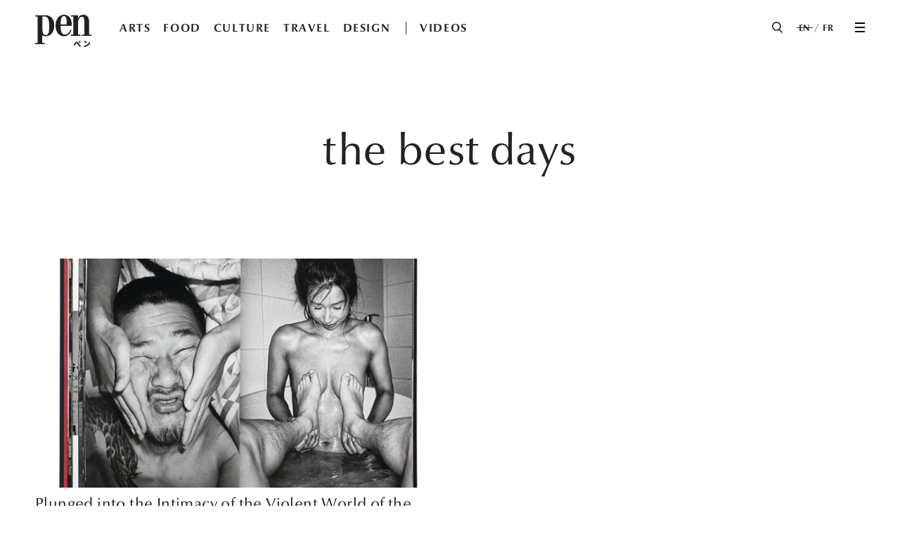

--- FILE ---
content_type: text/html; charset=UTF-8
request_url: https://pen-online.com/tag/the-best-days/
body_size: 7497
content:
<!DOCTYPE html>
<html lang="en">
<head>
<meta charset="UTF-8">
<link rel='prefetch' href="https://pen-online.com/fr/wp-content/themes/pen2018/tags/tags.json">
<link rel="prefetch" href="https://pen-online.com/fr/wp-content/themes/pen2018/tags/tagid.json">
<title>the best days / Pen ペン</title>
<meta name="viewport" content="width=device-width, initial-scale=1">
<meta name="format-detection" content="telephone=no">
<meta http-equiv="X-UA-Compatible" content="IE=edge">
<meta name="description" content="Creative stories from Japan. Pen [ペン] is the most influential Tokyo-based media house crafting original stories around arts, culture, food, travel, and design since 1997, through magazines, digital media, videos, and films.">
<link rel="start" href="https://pen-online.com" title="Home">
<link rel="shortcut icon" href="https://pen-online.com/fr/wp-content/themes/pen2018/assets/images/favicon.ico">
<link rel="apple-touch-icon" href="https://pen-online.com/fr/wp-content/themes/pen2018/assets/images/apple-touch-icon.png">
<meta property="fb:app_id" content="1218703644913185">
<meta property="og:locale" content="en_US">
<meta property="og:type" content="article">
<meta property="og:site_name" content="Pen ペン"><meta property="og:title" content="The Best Days">
<meta property="og:url" content="https://pen-online.com/tag/the-best-days/">
<meta property="og:description" content="Creative stories from Japan. Pen [ペン] is the most influential Tokyo-based media house crafting original stories around arts, culture, food, travel, and design since 1997, through magazines, digital media, videos, and films.">
<meta property="og:image" content="https://pen-online.com/fr/wp-content/themes/pen2018/assets/images/Pen_logo_s.jpg">
<meta name="twitter:card" content="summary_large_image">
<meta name="twitter:title" content="the best days / Pen ペン">
<meta name="twitter:description" content="Creative stories from Japan. Pen [ペン] is the most influential Tokyo-based media house crafting original stories around arts, culture, food, travel, and design since 1997, through magazines, digital media, videos, and films.">

<link rel="stylesheet" href="https://pen-online.com/fr/wp-content/themes/pen2018/assets/css/style.css?ver2.0" media="(min-width: 1024px)">
<link rel="stylesheet" href="https://pen-online.com/fr/wp-content/themes/pen2018/assets/css/style_m.css?ver2.0" media="(max-width: 1023px)">
<script src="https://pen-online.com/fr/wp-content/themes/pen2018/assets/js/lib.js?ver2.0" defer></script>
<script src="https://pen-online.com/fr/wp-content/themes/pen2018/assets/js/common.js?ver2.0" defer></script>

<!-- Google Tag Manager -->
<script>(function(w,d,s,l,i){w[l]=w[l]||[];w[l].push({'gtm.start':
new Date().getTime(),event:'gtm.js'});var f=d.getElementsByTagName(s)[0],
j=d.createElement(s),dl=l!='dataLayer'?'&l='+l:'';j.async=true;j.src=
'https://www.googletagmanager.com/gtm.js?id='+i+dl;f.parentNode.insertBefore(j,f);
})(window,document,'script','dataLayer','GTM-NL2BM7T');</script>
<!-- End Google Tag Manager -->

<!-- This site is optimized with the Yoast SEO plugin v10.0.1 - https://yoast.com/wordpress/plugins/seo/ -->
<link rel="canonical" href="https://pen-online.com/tag/the-best-days/" />
<meta property="og:locale" content="en_US" />
<meta property="og:url" content="https://pen-online.com/tag/the-best-days/" />
<meta property="og:site_name" content="Pen ペン" />
<!-- / Yoast SEO plugin. -->

<link rel="alternate" type="application/rss+xml" title="Pen ペン &raquo; The Best Days Tag Feed" href="https://pen-online.com/tag/the-best-days/feed/" />
<script type='text/javascript'>
/* <![CDATA[ */
var wpp_params = {"rest_api":"1","sampling_active":"1","sampling_rate":"100","ajax_url":"https:\/\/pen-online.com\/wp-json\/wordpress-popular-posts\/v1\/popular-posts\/","action":"update_views_ajax","ID":"","token":"438b5bb75b","debug":""};
/* ]]> */
</script>
<script type='text/javascript' src='https://pen-online.com/fr/wp-content/plugins/wordpress-popular-posts/public/js/wpp-4.1.0.min.js?ver=4.1.0'></script>
		<style type="text/css" id="wp-custom-css">
			.twitter-tweet {

margin: 0 auto !important;

}
		</style>
	</head>
<body>
<!-- Google Tag Manager (noscript) -->
<noscript>
  <iframe src="https://www.googletagmanager.com/ns.html?id=GTM-NL2BM7T" height="0" width="0"
          style="display:none;visibility:hidden"></iframe>
</noscript>
<!-- End Google Tag Manager (noscript) -->
<div class="wrapper archive" id="js-wrapper">
  <header class="l-header" id="js-header" lang="en">
    <div class="l-header__inner">
      <div class="c-siteLogo"><a href="/" id="js-logoLink">
        <svg class="c-siteLogo__image" aria-label="Pen" xmlns="http://www.w3.org/2000/svg" viewBox="0 0 49 27.67">
          <defs>
            <style>.a{fill: currentColor;}</style>
          </defs>
          <title>Pen</title>
          <path class="a" d="M31.88,9.41V8.32h0C31.88,3,29,0,25.22,0c-4.39,0-7.46,3.91-7.46,9.22,0,5.64,3,9.22,7.46,9.22,3,0,5.25-1.79,6.4-5.38l-.77-.43c-1,2.58-2.47,4.31-4.88,4.31-3.28,0-3.73-3.88-3.73-7.07V9.41ZM25.05,1.08C27,1.08,27.4,3.55,27.4,5.6V8.32H22.24V7.25c.08-2.3.14-6.17,2.81-6.17" transform="translate(0 0)"/>
          <path class="a" d="M31.19,16.94h2.07V1.51H31.19V.43h6.2V2.87h.06A4.89,4.89,0,0,1,42,0c2.92,0,5,1.94,5,5.92v11h2V18H40.75V16.94h2.07V5.2c0-2.79-1.06-3.48-2.24-3.48-1.61,0-3.19,1.94-3.19,5V16.94h2.07V18H31.19Z" transform="translate(0 0)"/>
          <path class="a" d="M9.57.43H0V1.5H2.07V24H0v1.08H8.28V24H6.2V17.8a7.21,7.21,0,0,0,3,.63c4.39,0,7.46-3.68,7.46-9.19C16.7,2.17,11.9.43,9.57.43M9.24,17.35c-2.72,0-3-3.27-3-7V1.5H8.33c3,0,3.89,3.38,3.89,7.73s0,8.12-3,8.12" transform="translate(0 0)"/>
          <path class="a" d="M34.12,24.81c.3-.29.79-.9,1.27-1.48s.84-.54,1.42,0a15.75,15.75,0,0,1,1.36,1.35c.45.48,1.18,1.26,1.66,1.81l-.88,1c-.41-.52-1-1.3-1.38-1.74a13.5,13.5,0,0,0-1.2-1.31c-.2-.18-.34-.19-.5,0s-.67.93-.93,1.3l-.46.68-.95-1A5.21,5.21,0,0,0,34.12,24.81Zm4.53-2.51a.9.9,0,1,1-.9.9.9.9,0,0,1,.9-.9Zm0,1.29a.39.39,0,1,0-.39-.39.38.38,0,0,0,.39.39Z" transform="translate(0 0)"/>
          <path class="a" d="M44.77,25.78a6.61,6.61,0,0,0,2.56-2.68L48,24.24a7.22,7.22,0,0,1-2.61,2.54,7.1,7.1,0,0,1-2.4.89L42.3,26.6A7.2,7.2,0,0,0,44.77,25.78ZM45,23.59l-.83.85A12.86,12.86,0,0,0,42.48,23l.78-.82A13.08,13.08,0,0,1,45,23.59Z" transform="translate(0 0)"/>
        </svg>
      </a></div>

      <nav class="l-header__gnav" id="js-gnav">
        <ul class="c-gnav">
                      <li class="c-gnav__item"><a
                class="c-gnav__link ga_clickevent"
                href="/arts/" data-cat="menu" data-action="click"
                data-label="arts">ARTS</a></li>
                        <li class="c-gnav__item"><a
                class="c-gnav__link ga_clickevent"
                href="/food/" data-cat="menu" data-action="click"
                data-label="food">FOOD</a></li>
                        <li class="c-gnav__item"><a
                class="c-gnav__link ga_clickevent"
                href="/culture/" data-cat="menu" data-action="click"
                data-label="culture">CULTURE</a></li>
                        <li class="c-gnav__item"><a
                class="c-gnav__link ga_clickevent"
                href="/travel/" data-cat="menu" data-action="click"
                data-label="travel">TRAVEL</a></li>
                        <li class="c-gnav__item"><a
                class="c-gnav__link ga_clickevent"
                href="/design/" data-cat="menu" data-action="click"
                data-label="design">DESIGN</a></li>
                        <li class="c-gnav__item c-gnav__item--videos"><a
                class="c-gnav__link ga_clickevent"
                href="/videos/" data-cat="menu" data-action="click"
                data-label="videos">VIDEOS</a></li>
                    </ul>
      </nav>

      <div class="l-header__others">
        <div class="svg l-header__searchIcon">
          <button data-js="menuBtn" aria-controls="js-drawer">
            <svg xmlns="http://www.w3.org/2000/svg" viewBox="0 0 18.21 19.21" class="glass_base">
              <defs>
                <style>.glass_base_svg {
                    fill: none;
                    stroke: #000;
                    stroke-miterlimit: 10;
                    stroke-width: 2px;
                  }</style>
              </defs>
              <title>アセット 1</title>
              <g id="レイヤー_2" data-name="レイヤー 2">
                <g id="レイヤー_1-2" data-name="レイヤー 1">
                  <line class="glass_base_svg" x1="12.5" y1="13.5" x2="17.5" y2="18.5"/>
                  <circle class="glass_base_svg" cx="7.75" cy="7.75" r="6.75"/>
                </g>
              </g>
            </svg>
            <!-- <svg xmlns="http://www.w3.org/2000/svg" viewBox="0 0 15.5 15.5" class="glass_o"><defs><style>.glass_o_svg{fill:none;stroke:#000;stroke-miterlimit:10;stroke-width:2px;}</style></defs><title>アセット 2</title><g id="レイヤー_2" data-name="レイヤー 2"><g id="レイヤー_1-2" data-name="レイヤー 1"><circle class="glass_o_svg" cx="7.75" cy="7.75" r="6.75"/></g></g></svg> -->
            <!-- <svg xmlns="http://www.w3.org/2000/svg" viewBox="0 0 6.41 6.41" class="glass_bar"><defs><style>.glass_bar_svg{fill:none;stroke:#000;stroke-miterlimit:10;stroke-width:2px;}</style></defs><title>アセット 3</title><g id="レイヤー_2" data-name="レイヤー 2"><g id="レイヤー_1-2" data-name="レイヤー 1"><line class="glass_bar_svg" x1="0.71" y1="0.71" x2="5.71" y2="5.71"/></g></g></svg> -->
          </button>
        </div>

                                      <div class="l-header__langSwitch">
                <ul class="c-langSwitch">
                <li class="c-langSwitch__item"><span class="c-langSwitch__current">EN</span></li>
                <li class="c-langSwitch__item"><a class="c-langSwitch__link"
                                                  href="/fr/tag/?tag=the-best-days">FR</a></li>
                </ul>
              </div>
            

        <div class="l-header__hamburger">
          <button class="c-hamburger ga_clickevent" data-js="menuBtn" aria-controls="js-drawer" data-cat="header"
                  data-action="click" data-label="menu">
            <span>MENU</span>
          </button>
        </div>
      </div>
    </div>

    <div class="l-header__drawer" id="js-drawer" aria-hidden="true">
      <div class="l-header__drawerInner">
        <div class="l-header__drawerInner02">
          <div class="l-header__drawerInner03">
            <nav class="l-header__drGnav">
              <ul class="c-drGnav">
                                  <li class="c-drGnav__item">
                    <a class="c-drGnav__link ga_clickevent"
                       href="/arts/" data-cat="menu" data-action="click"
                       data-label="arts">ARTS</a>
                                            <ul class="c-drGnavChild">
                                                          <li class="c-drGnavChild__item"><a class="c-drGnavChild__link ga_clickevent"
                                                                   href="/arts/#finearts"
                                                                   data-cat="menu" data-action="click"
                                                                   data-label="art-fine-arts"><span>FINE ARTS</span></a>
                                </li>
                                                                <li class="c-drGnavChild__item"><a class="c-drGnavChild__link ga_clickevent"
                                                                   href="/arts/#photography"
                                                                   data-cat="menu" data-action="click"
                                                                   data-label="art-photography"><span>PHOTOGRAPHY</span></a>
                                </li>
                                                                <li class="c-drGnavChild__item"><a class="c-drGnavChild__link ga_clickevent"
                                                                   href="/arts/#illustrations"
                                                                   data-cat="menu" data-action="click"
                                                                   data-label="art-illustrations"><span>ILLUSTRATIONS</span></a>
                                </li>
                                                                <li class="c-drGnavChild__item"><a class="c-drGnavChild__link ga_clickevent"
                                                                   href="/arts/#performingarts"
                                                                   data-cat="menu" data-action="click"
                                                                   data-label="art-performing-arts"><span>PERFORMING ARTS</span></a>
                                </li>
                                                                <li class="c-drGnavChild__item"><a class="c-drGnavChild__link ga_clickevent"
                                                                   href="/arts/#digitalart"
                                                                   data-cat="menu" data-action="click"
                                                                   data-label="art-digital-art"><span>DIGITAL ART</span></a>
                                </li>
                                                                <li class="c-drGnavChild__item"><a class="c-drGnavChild__link ga_clickevent"
                                                                   href="/arts/#museums-and-galleries"
                                                                   data-cat="menu" data-action="click"
                                                                   data-label="art-museums-and-galleries"><span>MUSEUMS &AMP; GALLERIES</span></a>
                                </li>
                                                        </ul>
                                          </li>
                                    <li class="c-drGnav__item">
                    <a class="c-drGnav__link ga_clickevent"
                       href="/food/" data-cat="menu" data-action="click"
                       data-label="food">FOOD</a>
                                            <ul class="c-drGnavChild">
                                                          <li class="c-drGnavChild__item"><a class="c-drGnavChild__link ga_clickevent"
                                                                   href="/food/#restaurants"
                                                                   data-cat="menu" data-action="click"
                                                                   data-label="food-restaurants"><span>RESTAURANTS</span></a>
                                </li>
                                                                <li class="c-drGnavChild__item"><a class="c-drGnavChild__link ga_clickevent"
                                                                   href="/food/#bars-and-cafes"
                                                                   data-cat="menu" data-action="click"
                                                                   data-label="food-bars-and-cafes"><span>BARS &AMP; CAFES</span></a>
                                </li>
                                                                <li class="c-drGnavChild__item"><a class="c-drGnavChild__link ga_clickevent"
                                                                   href="/food/#drinks"
                                                                   data-cat="menu" data-action="click"
                                                                   data-label="food-drinks"><span>DRINKS</span></a>
                                </li>
                                                                <li class="c-drGnavChild__item"><a class="c-drGnavChild__link ga_clickevent"
                                                                   href="/food/#recipes"
                                                                   data-cat="menu" data-action="click"
                                                                   data-label="food-recipes"><span>RECIPES</span></a>
                                </li>
                                                                <li class="c-drGnavChild__item"><a class="c-drGnavChild__link ga_clickevent"
                                                                   href="/food/#foodculture"
                                                                   data-cat="menu" data-action="click"
                                                                   data-label="food-food-culture"><span>FOOD CULTURE</span></a>
                                </li>
                                                        </ul>
                                          </li>
                                    <li class="c-drGnav__item">
                    <a class="c-drGnav__link ga_clickevent"
                       href="/culture/" data-cat="menu" data-action="click"
                       data-label="culture">CULTURE</a>
                                            <ul class="c-drGnavChild">
                                                          <li class="c-drGnavChild__item"><a class="c-drGnavChild__link ga_clickevent"
                                                                   href="/culture/#cinema-and-tv"
                                                                   data-cat="menu" data-action="click"
                                                                   data-label="culture-cinema-and-tv"><span>CINEMA &AMP; TV</span></a>
                                </li>
                                                                <li class="c-drGnavChild__item"><a class="c-drGnavChild__link ga_clickevent"
                                                                   href="/culture/#books"
                                                                   data-cat="menu" data-action="click"
                                                                   data-label="culture-books"><span>BOOKS</span></a>
                                </li>
                                                                <li class="c-drGnavChild__item"><a class="c-drGnavChild__link ga_clickevent"
                                                                   href="/culture/#music"
                                                                   data-cat="menu" data-action="click"
                                                                   data-label="culture-music"><span>MUSIC</span></a>
                                </li>
                                                                <li class="c-drGnavChild__item"><a class="c-drGnavChild__link ga_clickevent"
                                                                   href="/culture/#society"
                                                                   data-cat="menu" data-action="click"
                                                                   data-label="culture-society"><span>SOCIETY</span></a>
                                </li>
                                                                <li class="c-drGnavChild__item"><a class="c-drGnavChild__link ga_clickevent"
                                                                   href="/culture/#heritage"
                                                                   data-cat="menu" data-action="click"
                                                                   data-label="culture-heritage"><span>HERITAGE</span></a>
                                </li>
                                                                <li class="c-drGnavChild__item"><a class="c-drGnavChild__link ga_clickevent"
                                                                   href="/culture/#ideas"
                                                                   data-cat="menu" data-action="click"
                                                                   data-label="culture-ideas"><span>IDEAS</span></a>
                                </li>
                                                        </ul>
                                          </li>
                                    <li class="c-drGnav__item">
                    <a class="c-drGnav__link ga_clickevent"
                       href="/travel/" data-cat="menu" data-action="click"
                       data-label="travel">TRAVEL</a>
                                            <ul class="c-drGnavChild">
                                                          <li class="c-drGnavChild__item"><a class="c-drGnavChild__link ga_clickevent"
                                                                   href="/travel/#northjapan"
                                                                   data-cat="menu" data-action="click"
                                                                   data-label="travel-north-japan"><span>NORTH JAPAN</span></a>
                                </li>
                                                                <li class="c-drGnavChild__item"><a class="c-drGnavChild__link ga_clickevent"
                                                                   href="/travel/#eastjapan"
                                                                   data-cat="menu" data-action="click"
                                                                   data-label="travel-east-japan"><span>EAST JAPAN</span></a>
                                </li>
                                                                <li class="c-drGnavChild__item"><a class="c-drGnavChild__link ga_clickevent"
                                                                   href="/travel/#westjapan"
                                                                   data-cat="menu" data-action="click"
                                                                   data-label="travel-west-japan"><span>WEST JAPAN</span></a>
                                </li>
                                                                <li class="c-drGnavChild__item"><a class="c-drGnavChild__link ga_clickevent"
                                                                   href="/travel/#islands"
                                                                   data-cat="menu" data-action="click"
                                                                   data-label="travel-island"><span>ISLANDS</span></a>
                                </li>
                                                                <li class="c-drGnavChild__item"><a class="c-drGnavChild__link ga_clickevent"
                                                                   href="/travel/#hotels"
                                                                   data-cat="menu" data-action="click"
                                                                   data-label="travel-hotel"><span>HOTELS</span></a>
                                </li>
                                                                <li class="c-drGnavChild__item"><a class="c-drGnavChild__link ga_clickevent"
                                                                   href="/travel/#aroundtheworld"
                                                                   data-cat="menu" data-action="click"
                                                                   data-label="travel-around-the-world"><span>AROUND THE WORLD</span></a>
                                </li>
                                                        </ul>
                                          </li>
                                    <li class="c-drGnav__item">
                    <a class="c-drGnav__link ga_clickevent"
                       href="/design/" data-cat="menu" data-action="click"
                       data-label="design">DESIGN</a>
                                            <ul class="c-drGnavChild">
                                                          <li class="c-drGnavChild__item"><a class="c-drGnavChild__link ga_clickevent"
                                                                   href="/design/#architecture"
                                                                   data-cat="menu" data-action="click"
                                                                   data-label="design-architecture"><span>ARCHITECTURE</span></a>
                                </li>
                                                                <li class="c-drGnavChild__item"><a class="c-drGnavChild__link ga_clickevent"
                                                                   href="/design/#fashion"
                                                                   data-cat="menu" data-action="click"
                                                                   data-label="design-fashion"><span>FASHION</span></a>
                                </li>
                                                                <li class="c-drGnavChild__item"><a class="c-drGnavChild__link ga_clickevent"
                                                                   href="/design/#crafts"
                                                                   data-cat="menu" data-action="click"
                                                                   data-label="design-craft"><span>CRAFTS</span></a>
                                </li>
                                                                <li class="c-drGnavChild__item"><a class="c-drGnavChild__link ga_clickevent"
                                                                   href="/design/#products"
                                                                   data-cat="menu" data-action="click"
                                                                   data-label="design-product"><span>PRODUCTS</span></a>
                                </li>
                                                        </ul>
                                          </li>
                                    <li class="c-drGnav__item c-drGnav__item--videos">
                    <a class="c-drGnav__link ga_clickevent"
                       href="/videos/" data-cat="menu" data-action="click"
                       data-label="videos">VIDEOS</a>
                                            <ul class="c-drGnavChild">
                                                        <li class="c-drGnavChild__item"><a class="c-drGnavChild__link ga_clickevent"
                                                                 href="/videos/#arts" data-cat="menu"
                                                                 data-action="click"
                                                                 data-label="videos-arts"><span>ARTS</span></a>
                              </li>
                                                            <li class="c-drGnavChild__item"><a class="c-drGnavChild__link ga_clickevent"
                                                                 href="/videos/#food" data-cat="menu"
                                                                 data-action="click"
                                                                 data-label="videos-food"><span>FOOD</span></a>
                              </li>
                                                            <li class="c-drGnavChild__item"><a class="c-drGnavChild__link ga_clickevent"
                                                                 href="/videos/#culture" data-cat="menu"
                                                                 data-action="click"
                                                                 data-label="videos-culture"><span>CULTURE</span></a>
                              </li>
                                                            <li class="c-drGnavChild__item"><a class="c-drGnavChild__link ga_clickevent"
                                                                 href="/videos/#travel" data-cat="menu"
                                                                 data-action="click"
                                                                 data-label="videos-travel"><span>TRAVEL</span></a>
                              </li>
                                                            <li class="c-drGnavChild__item"><a class="c-drGnavChild__link ga_clickevent"
                                                                 href="/videos/#design" data-cat="menu"
                                                                 data-action="click"
                                                                 data-label="videos-design"><span>DESIGN</span></a>
                              </li>
                                                      </ul>
                                          </li>
                                </ul>
            </nav>
            <div class="l-header__drSearch">
              <form id="header-search" class="l-header__drSearch__form" autocomplete="off">
                <div class="l-header__drSearch__mark">
                  <svg id="searchMark_svg" xmlns="http://www.w3.org/2000/svg" viewBox="0 0 29.182 29.182">
                    <defs>
                      <style>
                        .cls-1 {
                          fill: #fff;
                        }

                        .cls-1, .cls-2 {
                          stroke: #222;
                          stroke-miterlimit: 10;
                          stroke-width: 2px;
                        }

                        .cls-2 {
                          fill: none;
                        }
                      </style>
                    </defs>
                    <line class="cls-1" x2="7.898" y2="7.898" transform="translate(20.576 20.576)"/>
                    <ellipse class="cls-2" cx="11.334" cy="11.35" rx="11.334" ry="11.35" transform="translate(1 1)"/>
                  </svg>

                </div>
                <input class="l-header__drSearch__autocompleter" type="text" name='autocompleter'>
                <input type="text" name='searchKey' class="l-header__drSearch__input" placeholder='SEARCH'>
                <div class="l-header__drSearch__spAuto">
                  <!-- <button class="l-header__drSearch__spAuto__button" value="Aug">Aug</button> -->

                </div>
              </form>
            </div>
            <div class="l-header__drSearch-result--wrapper">
              <div class="l-header__drSearch-result">
              </div>
              <a href="" data-page='1' class="l-header__drSearch-result--more">more
                <div class="l-header__drSearch-result--more__svg">
                  <svg xmlns="http://www.w3.org/2000/svg" viewBox="0 0 16.108 9.469">
                    <defs>
                      <style>
                        .cls-1 {
                          fill: none;
                          stroke: currentColor;
                          stroke-miterlimit: 10;
                          stroke-width: 2px;
                        }
                      </style>
                    </defs>
                    <path id="パス_109" data-name="パス 109" class="cls-1" d="M69.1,9.9l7.347,7.347L69.1,24.594" transform="translate(25.301 -68.393) rotate(90)"/>
                  </svg>
                </div>
              </a>
            </div>
            <div class="l-header__drSnsLinks">
              <ul class="c-drSnsLinks">
                <li class="c-drSnsLinks__item">
                  <a class="c-drSnsLinks__link c-drSnsLinks__link--fb ga_clickevent"
                     href="https://www.facebook.com/penofficialEN/" target="_blank" data-cat="menu"
                     data-action="click" data-label="facebook">
                    <svg xmlns="http://www.w3.org/2000/svg" width="14" viewBox="0 0 14 14">
                      <defs>
                        <style>.a {
                            fill: currentColor;
                          }</style>
                      </defs>
                      <path class="a"
                            d="M7.48,14H1.656A1.658,1.658,0,0,1,0,12.344V1.656A1.658,1.658,0,0,1,1.656,0H12.344A1.658,1.658,0,0,1,14,1.656V12.344A1.658,1.658,0,0,1,12.344,14H9.661V8.579h1.82l.273-2.113H9.661V5.117c0-.616.178-1.027,1.047-1.027h1.12V2.2a15.023,15.023,0,0,0-1.581-.084H10.2a2.717,2.717,0,0,0-1.964.718A2.836,2.836,0,0,0,7.48,4.908V6.466H5.655V8.579H7.48V14Z"
                            transform="translate(0 0)"/>
                    </svg>
                  </a>
                </li>
                <li class="c-drSnsLinks__item">
                  <a class="c-drSnsLinks__link c-drSnsLinks__link--in ga_clickevent"
                     href="https://www.instagram.com/penofficial/" target="_blank" data-cat="menu"
                     data-action="click" data-label="instagram">
                    <svg xmlns="http://www.w3.org/2000/svg" width="14" viewBox="0 0 14 14">
                      <defs>
                        <style>.a {
                            fill: currentColor;
                          }</style>
                      </defs>
                      <g transform="translate(-0.5 -34.8)">
                        <path class="a"
                              d="M7.5,36.042h2.823a3.686,3.686,0,0,1,1.355.226,2.025,2.025,0,0,1,.79.565,2.025,2.025,0,0,1,.565.79,3.243,3.243,0,0,1,.226,1.355v5.645a3.686,3.686,0,0,1-.226,1.355,2.025,2.025,0,0,1-.565.79,2.025,2.025,0,0,1-.79.565,3.243,3.243,0,0,1-1.355.226H4.677a3.686,3.686,0,0,1-1.355-.226,2.025,2.025,0,0,1-.79-.565,2.025,2.025,0,0,1-.565-.79,3.243,3.243,0,0,1-.226-1.355V38.977a3.686,3.686,0,0,1,.226-1.355,1.82,1.82,0,0,1,.452-.79,2.025,2.025,0,0,1,.79-.565,3.243,3.243,0,0,1,1.355-.226H7.5m0-1.242H4.565a3.456,3.456,0,0,0-1.694.339,4.662,4.662,0,0,0-1.242.79,2.561,2.561,0,0,0-.79,1.242A3.77,3.77,0,0,0,.5,38.865v5.871a3.456,3.456,0,0,0,.339,1.694,4.662,4.662,0,0,0,.79,1.242,2.561,2.561,0,0,0,1.242.79,3.77,3.77,0,0,0,1.694.339h5.871a3.456,3.456,0,0,0,1.694-.339,4.662,4.662,0,0,0,1.242-.79,2.561,2.561,0,0,0,.79-1.242,3.77,3.77,0,0,0,.339-1.694V38.865a3.456,3.456,0,0,0-.339-1.694,4.662,4.662,0,0,0-.79-1.242,2.561,2.561,0,0,0-1.242-.79,3.77,3.77,0,0,0-1.694-.339Z"/>
                        <path class="a"
                              d="M7.113,37.8a3.613,3.613,0,0,0,0,7.226,3.567,3.567,0,0,0,3.613-3.613A3.638,3.638,0,0,0,7.113,37.8Zm0,6.1a2.371,2.371,0,1,1,0-4.742,2.315,2.315,0,0,1,2.371,2.371A2.385,2.385,0,0,1,7.113,43.9Z"
                              transform="translate(0.387 0.387)"/>
                        <circle class="a" cx="0.903" cy="0.903" r="0.903" transform="translate(10.323 37.171)"/>
                      </g>
                    </svg>
                  </a>
                </li>
                <li class="c-drSnsLinks__item">
                  <a class="c-drSnsLinks__link c-drSnsLinks__link--yt ga_clickevent"
                     href="https://www.youtube.com/channel/UCfdZRKxOYNYtAUkKGzPW_sw" target="_blank" data-cat="menu"
                     data-action="click" data-label="youtube">
                    <svg xmlns="http://www.w3.org/2000/svg" width="14" viewBox="0 0 14 9.844">
                      <defs>
                        <style>.a {
                            fill: currentColor;
                          }</style>
                      </defs>
                      <path class="a"
                            d="M13.972,97.831a1.516,1.516,0,0,0-1.2-1.2A37.349,37.349,0,0,0,7.3,96.3a37.349,37.349,0,0,0-5.469.328,1.516,1.516,0,0,0-1.2,1.2,17.682,17.682,0,0,0,0,6.781,1.516,1.516,0,0,0,1.2,1.2,37.35,37.35,0,0,0,5.469.328,37.35,37.35,0,0,0,5.469-.328,1.516,1.516,0,0,0,1.2-1.2,16.466,16.466,0,0,0,.328-3.391A16.466,16.466,0,0,0,13.972,97.831ZM5.878,103.3V99.144L9.6,101.222Z"
                            transform="translate(-0.301 -96.3)"/>
                    </svg>
                  </a>
                </li>
              </ul>
            </div>

            <div class="l-header__footer">
              <ul class="c-subnav">
                <li class="c-subnav__item"><a class="c-subnav__link" href="/about/">About</a></li>
                <li class="c-subnav__item"><a class="c-subnav__link" href="https://www.pen-online.jp/" target="_blank">Pen
                    Online JP</a></li>
                <li class="c-subnav__item"><a class="c-subnav__link" href="/contacts/">Contact Us</a></li>
                <li class="c-subnav__item"><a class="c-subnav__link" href="/terms-and-conditions/">Terms &amp;
                    Conditions</a></li>
              </ul>
              <p class="c-copyright">&copy; CE Media House Inc.</p>
              <p class="c-designed">Designed by <a href="https://www.ranaextractive.com/" target="_blank">RaNa
                  extractive, inc.</a></p>
            </div>
          </div>
        </div>
      </div>
    </div>
  </header>
  <main class="l-main">
<section class="l-archives"><!-- Germinal3: Begin -->
<h1 class="l-archives__title">the best days</h1>
<!-- Germinal3: End --><section class="l-archives__sub c-articles" id="artist" tabindex="-1">
  <div class="c-articles__body">
        <ul class="c-articleList p-archives">
            <li class="c-articleList__item p-archives__item">
            <a class="c-articleList__link" href="https://pen-online.com/arts/plunged-into-the-intimacy-of-the-violent-world-of-the-yakuza/">
              <div class="c-articleList__text">
                <div class="c-articleList__title">Plunged into the Intimacy of the Violent World of the Yakuza</div>
              </div>
              <div class="c-articleList__image u-lazyImage">
                <span class="c-articleList__imgFrame">                  <img class=" lazyload" src="[data-uri]" data-src="https://pen-online.com/fr/wp-content/uploads/2020/05/12131400/4FItZkrg_4wDdkU-750x538.png" alt="">
                </span>              </div>
            </a>
          </li>
        </ul>
        </div>
    </section>
</section></main>

<footer class="l-footer" >
  <div class="l-footer__inner">
<!--    <section class="c-newsletter">-->
<!--      <h2 class="c-newsletter__heading">NEWSLETTER</h2>-->
<!--      <p class="c-newsletter__message" id="js-letterMessage">Sign up for our newsletter.</p>-->
<!--      <form class="c-newsletter__form" name="myform" action="https://pen-online.us17.list-manage.com/subscribe/post" method="POST" novalidate>-->
<!--        <input type="hidden" name="u" value="c555f8803da5768ebc3e19d74">-->
<!--        <input type="hidden" name="id" value="4ac38e417c">-->
<!--        <input type="email" value="" name="EMAIL" class="c-newsletter__email ga_clickevent" id="mce-EMAIL" placeholder="ENTER EMAIL" data-cat="footer" data-action="click" data-label="newsletter">-->
<!--        <button type="submit" value="" name="submit" class="c-newsletter__btn" id="mc-embedded-subscribe"><span>Next</span></button>-->
<!--      </form>-->
<!--    </section>-->
    <div class="c-stamp">
      <a href="/"><img src="https://pen-online.com/fr/wp-content/themes/pen2018/assets/images/stamp.svg" alt="Creative stories for creative minds"></a>
    </div>
  </div>
</footer>
</div><!-- /.wrapper -->
</body>
</html>


--- FILE ---
content_type: text/css
request_url: https://pen-online.com/fr/wp-content/themes/pen2018/assets/css/style_m.css?ver2.0
body_size: 14123
content:
@font-face {
  font-family: 'Optima nova';
  font-style: normal;
  font-weight: 400;
  src: url("../fonts/a69b2c1c-0fb5-4d9c-8318-7e9e8d824235.woff2") format("woff2"), url("../fonts/fdabe256-aa3c-4e35-b90d-75ef0a9312d0.woff") format("woff"), url("../fonts/aa62082f-a486-46c6-9a83-01b6d3b91fc0.ttf") format("truetype"), url("../fonts/2155c489-e022-4821-aef0-fc03784f6ea8.eot") format("eot");
}

@font-face {
  font-family: 'Optima nova';
  font-style: normal;
  font-weight: 700;
  src: url("../fonts/5029c778-40f0-4d9c-ab72-3da52b7c4f77.woff2") format("woff2"), url("../fonts/ceffe457-0a24-49ba-8a30-af16fe952c37.woff") format("woff"), url("../fonts/1b36a9c3-bca1-46e0-b677-6ee077ade559.ttf") format("truetype"), url("../fonts/a04bf17b-415f-4766-81e5-926c387a6efd.eot") format("eot");
}

@font-face {
  font-family: 'Optima nova';
  font-style: italic;
  font-weight: 400;
  src: url("../fonts/94f149aa-6c98-41e2-9d21-e7baf60a691b.woff2") format("woff2"), url("../fonts/7a914292-50ec-4e83-a165-85396aa993c9.woff") format("woff"), url("../fonts/37312a73-6503-4885-a6e0-08a60b06c0dc.ttf") format("truetype"), url("../fonts/ea38d565-eb46-48d7-9c82-63a262c9006b.eot") format("eot");
}

@font-face {
  font-family: 'Sabon Next';
  font-style: normal;
  font-weight: 400;
  src: url("../fonts/d913b226-c0d7-49e2-b231-1fc570fcdc9a.woff2") format("woff2"), url("../fonts/9bbfbdbd-1ab0-4d8f-80d8-c690ab217070.woff") format("woff"), url("../fonts/35fd1f96-599b-4392-b501-8b8fe5146b1a.ttf") format("truetype"), url("../fonts/5a9b7009-6bac-4b26-b5ff-15ea67d4117d.eot") format("eot");
}

@font-face {
  font-family: 'Sabon Next';
  font-style: normal;
  font-weight: 700;
  src: url("../fonts/a9068ef6-cebc-4c2e-a52f-0b1d29cc2328.woff2") format("woff2"), url("../fonts/14120fb6-0d68-4785-b95e-0f47d1945981.woff") format("woff"), url("../fonts/8ab48bea-5655-4fac-b589-89139fc61e8a.ttf") format("truetype"), url("../fonts/e844de0c-c846-449f-abea-63f4ae2a365f.eott") format("eot");
}

@keyframes hover_text_anim {
  from {
    color: #D93448;
    border-color: #D93448;
  }

  to {
    color: #222;
    border-color: #222;
  }
}

@-webkit-keyframes hover_text_anim_white {
  from {
    color: #D93448;
    border-color: #D93448;
  }

  to {
    color: #fff;
    border-color: #fff;
  }
}

@keyframes hover_text_anim_white {
  from {
    color: #D93448;
    border-color: #D93448;
  }

  to {
    color: #fff;
    border-color: #fff;
  }
}

@-webkit-keyframes hover_text_anim_gray {
  from {
    color: #666;
    border-color: #666;
  }

  to {
    color: #fff;
    border-color: #fff;
  }
}

@keyframes hover_text_anim_gray {
  from {
    color: #666;
    border-color: #666;
  }

  to {
    color: #fff;
    border-color: #fff;
  }
}

@-webkit-keyframes hover_image_anim {
  from {
    opacity: 1;
  }

  to {
    opacity: 0;
  }
}

@keyframes hover_image_anim {
  from {
    opacity: 1;
  }

  to {
    opacity: 0;
  }
}

@-webkit-keyframes hover_text_anim {
  from {
    color: #d93448;
    border-color: #d93448;
  }

  to {
    color: #222;
    border-color: #222;
  }
}

@keyframes hover_text_anim {
  from {
    color: #d93448;
    border-color: #d93448;
  }

  to {
    color: #222;
    border-color: #222;
  }
}

/*! normalize.css v4.1.1 | MIT License | github.com/necolas/normalize.css */

/**
 * 1. Change the default font family in all browsers (opinionated).
 * 2. Prevent adjustments of font size after orientation changes in IE and iOS.
 */

html {
  font-family: sans-serif;
  /* 1 */
  -ms-text-size-adjust: 100%;
  /* 2 */
  -webkit-text-size-adjust: 100%;
  /* 2 */
}

/**
 * Remove the margin in all browsers (opinionated).
 */

body {
  margin: 0;
}

/* HTML5 display definitions
   ========================================================================== */

/**
 * Add the correct display in IE 9-.
 * 1. Add the correct display in Edge, IE, and Firefox.
 * 2. Add the correct display in IE.
 */

article,
aside,
details,
figcaption,
figure,
footer,
header,
main,
menu,
nav,
section,
summary {
  /* 1 */
  display: block;
}

/**
 * Add the correct display in IE 9-.
 */

audio,
canvas,
progress,
video {
  display: inline-block;
}

/**
 * Add the correct display in iOS 4-7.
 */

audio:not([controls]) {
  display: none;
  height: 0;
}

/**
 * Add the correct vertical alignment in Chrome, Firefox, and Opera.
 */

progress {
  vertical-align: baseline;
}

/**
 * Add the correct display in IE 10-.
 * 1. Add the correct display in IE.
 */

template,
[hidden] {
  display: none;
}

/* Links
   ========================================================================== */

/**
 * 1. Remove the gray background on active links in IE 10.
 * 2. Remove gaps in links underline in iOS 8+ and Safari 8+.
 */

a {
  background-color: transparent;
  /* 1 */
  -webkit-text-decoration-skip: objects;
  /* 2 */
}

/**
 * Remove the outline on focused links when they are also active or hovered
 * in all browsers (opinionated).
 */

a:active,
a:hover {
  outline-width: 0;
}

/* Text-level semantics
   ========================================================================== */

/**
 * 1. Remove the bottom border in Firefox 39-.
 * 2. Add the correct text decoration in Chrome, Edge, IE, Opera, and Safari.
 */

abbr[title] {
  border-bottom: none;
  /* 1 */
  text-decoration: underline;
  /* 2 */
  -webkit-text-decoration: underline dotted;
  text-decoration: underline dotted;
  /* 2 */
}

/**
 * Prevent the duplicate application of `bolder` by the next rule in Safari 6.
 */

b,
strong {
  font-weight: inherit;
}

/**
 * Add the correct font weight in Chrome, Edge, and Safari.
 */

b,
strong {
  font-weight: bolder;
}

/**
 * Add the correct font style in Android 4.3-.
 */

dfn {
  font-style: italic;
}

/**
 * Correct the font size and margin on `h1` elements within `section` and
 * `article` contexts in Chrome, Firefox, and Safari.
 */

/**
 * Add the correct background and color in IE 9-.
 */

mark {
  background-color: #ff0;
  color: #000;
}

/**
 * Add the correct font size in all browsers.
 */

small {
  font-size: 80%;
}

/**
 * Prevent `sub` and `sup` elements from affecting the line height in
 * all browsers.
 */

sub,
sup {
  font-size: 75%;
  line-height: 0;
  position: relative;
  vertical-align: baseline;
}

sub {
  bottom: -0.25em;
}

sup {
  top: -0.5em;
}

/* Embedded content
   ========================================================================== */

/**
 * Remove the border on images inside links in IE 10-.
 */

img {
  border-style: none;
}

/**
 * Hide the overflow in IE.
 */

svg:not(:root) {
  overflow: hidden;
}

/* Grouping content
   ========================================================================== */

/**
 * 1. Correct the inheritance and scaling of font size in all browsers.
 * 2. Correct the odd `em` font sizing in all browsers.
 */

code,
kbd,
pre,
samp {
  font-family: monospace, sans-serif;
  /* 1 */
  font-size: 1em;
  /* 2 */
}

/**
 * Add the correct margin in IE 8.
 */

/**
 * 1. Add the correct box sizing in Firefox.
 * 2. Show the overflow in Edge and IE.
 */

hr {
  -webkit-box-sizing: content-box;
  box-sizing: content-box;
  /* 1 */
  height: 0;
  /* 1 */
  overflow: visible;
  /* 2 */
}

/* Forms
   ========================================================================== */

/**
 * 1. Change font properties to `inherit` in all browsers (opinionated).
 * 2. Remove the margin in Firefox and Safari.
 */

button,
input,
select,
textarea {
  font: inherit;
  /* 1 */
  margin: 0;
  /* 2 */
}

/**
 * Restore the font weight unset by the previous rule.
 */

optgroup {
  font-weight: bold;
}

/**
 * Show the overflow in IE.
 * 1. Show the overflow in Edge.
 */

button,
input {
  /* 1 */
  overflow: visible;
}

/**
 * Remove the inheritance of text transform in Edge, Firefox, and IE.
 * 1. Remove the inheritance of text transform in Firefox.
 */

button,
select {
  /* 1 */
  text-transform: none;
}

/**
 * 1. Prevent a WebKit bug where (2) destroys native `audio` and `video`
 *    controls in Android 4.
 * 2. Correct the inability to style clickable types in iOS and Safari.
 */

button,
html [type="button"],
[type="reset"],
[type="submit"] {
  -webkit-appearance: button;
  /* 2 */
}

/**
 * Remove the inner border and padding in Firefox.
 */

button::-moz-focus-inner,
[type="button"]::-moz-focus-inner,
[type="reset"]::-moz-focus-inner,
[type="submit"]::-moz-focus-inner {
  border-style: none;
  padding: 0;
}

/**
 * Restore the focus styles unset by the previous rule.
 */

button:-moz-focusring,
[type="button"]:-moz-focusring,
[type="reset"]:-moz-focusring,
[type="submit"]:-moz-focusring {
  outline: 1px dotted ButtonText;
}

/**
 * Change the border, margin, and padding in all browsers (opinionated).
 */

/**
 * 1. Correct the text wrapping in Edge and IE.
 * 2. Correct the color inheritance from `fieldset` elements in IE.
 * 3. Remove the padding so developers are not caught out when they zero out
 *    `fieldset` elements in all browsers.
 */

legend {
  -webkit-box-sizing: border-box;
  box-sizing: border-box;
  /* 1 */
  color: inherit;
  /* 2 */
  display: table;
  /* 1 */
  max-width: 100%;
  /* 1 */
  padding: 0;
  /* 3 */
  white-space: normal;
  /* 1 */
}

/**
 * Remove the default vertical scrollbar in IE.
 */

textarea {
  overflow: auto;
}

/**
 * 1. Add the correct box sizing in IE 10-.
 * 2. Remove the padding in IE 10-.
 */

[type="checkbox"],
[type="radio"] {
  -webkit-box-sizing: border-box;
  box-sizing: border-box;
  /* 1 */
  padding: 0;
  /* 2 */
}

/**
 * Correct the cursor style of increment and decrement buttons in Chrome.
 */

[type="number"]::-webkit-inner-spin-button,
[type="number"]::-webkit-outer-spin-button {
  height: auto;
}

/**
 * 1. Correct the odd appearance in Chrome and Safari.
 * 2. Correct the outline style in Safari.
 */

[type="search"] {
  -webkit-appearance: textfield;
  /* 1 */
  outline-offset: -2px;
  /* 2 */
}

/**
 * Remove the inner padding and cancel buttons in Chrome and Safari on OS X.
 */

[type="search"]::-webkit-search-cancel-button,
[type="search"]::-webkit-search-decoration {
  -webkit-appearance: none;
}

/**
 * Correct the text style of placeholders in Chrome, Edge, and Safari.
 */

::-webkit-input-placeholder {
  color: inherit;
  opacity: 0.54;
}

/**
 * 1. Correct the inability to style clickable types in iOS and Safari.
 * 2. Change font properties to `inherit` in Safari.
 */

::-webkit-file-upload-button {
  -webkit-appearance: button;
  /* 1 */
  font: inherit;
  /* 2 */
}

.tag--link {
  cursor: pointer;
}

div,
h1,
h2,
h3,
h4,
h5,
h6,
form,
ul,
li,
ol,
dl,
dt,
dd,
p,
fieldset,
pre,
code,
legend,
blockquote,
figure {
  margin: 0;
  padding: 0;
}

h1,
h2,
h3,
h4,
h5,
h6 {
  font-size: 12px;
}

li {
  list-style: none;
}

pre {
  white-space: pre-wrap;
  word-wrap: break-word;
}

q {
  quotes: none;
}

/* Embedded content */

img {
  vertical-align: top;
  line-height: 1;
}

/* Tabular data */

caption {
  padding: 0;
}

th,
td {
  padding: 0;
}

/* Forms */

fieldset {
  border: 0;
}

.l-header {
  position: fixed;
  top: 0;
  right: 0;
  left: 0;
  background-color: #fff;
  z-index: 100;
}

.l-header--home {
  position: absolute;
  background-color: rgba(255, 255, 255, 0);
}

.is-drawerOpen .l-header--home {
  position: fixed;
}

.l-header--clone {
  opacity: 0;
  top: -50px;
  -webkit-transition: top 0.4s cubic-bezier(0.16, 0.68, 0.43, 0.99), opacity 0s ease 0.4s;
  transition: top 0.4s cubic-bezier(0.16, 0.68, 0.43, 0.99), opacity 0s ease 0.4s;
}

.l-header--clone.is-inside {
  opacity: 1;
  top: 0;
  -webkit-transition: top 0.4s cubic-bezier(0.16, 0.68, 0.43, 0.99), opacity 0s;
  transition: top 0.4s cubic-bezier(0.16, 0.68, 0.43, 0.99), opacity 0s;
}

.l-header__inner {
  display: -webkit-box;
  display: -ms-flexbox;
  display: flex;
  -webkit-box-align: center;
  -ms-flex-align: center;
  align-items: center;
  -webkit-box-pack: justify;
  -ms-flex-pack: justify;
  justify-content: space-between;
  height: 50px;
  z-index: 100;
}

.l-header--home .l-header__inner {
  color: #fff;
}

.l-header__gnav {
  display: none;
}

.l-header__others {
  display: -webkit-box;
  display: -ms-flexbox;
  display: flex;
  -webkit-box-align: center;
  -ms-flex-align: center;
  align-items: center;
  padding-right: 12px;
  z-index: 3;
}

.l-header__searchIcon {
  display: none;
}

.l-header__langSwitch {
  margin-right: 30px;
}

.l-header__drawer {
  position: fixed;
  top: 0;
  right: 0;
  bottom: 0;
  left: 0;
  background-color: rgba(255, 255, 255, 0.96);
  -webkit-transition: opacity 0.4s cubic-bezier(0.25, 0.46, 0.45, 0.94);
  transition: opacity 0.4s cubic-bezier(0.25, 0.46, 0.45, 0.94);
  z-index: 1;
}

.l-header__drawer[aria-hidden="true"] {
  display: none;
  opacity: 0;
}

.l-header__drawer[aria-hidden="false"] {
  opacity: 1;
}

.l-header__drawerInner {
  -webkit-box-sizing: border-box;
  box-sizing: border-box;
  height: calc(100% - 50px);
  margin-top: 50px;
  padding-top: 20px;
  overflow-y: scroll;
  -webkit-overflow-scrolling: touch;
}

.l-header__drGnav {
  margin: 20px auto 0;
}

.l-header__drSnsLinks {
  margin: 50px auto 0;
}

.l-header__footer {
  margin: 26px auto 0;
  padding-bottom: 20px;
}

.l-header__drSearch {
  padding: 0 20px;
}

.l-header__drSearch__form {
  position: relative;
  display: block;
  width: 100%;
  margin-top: 90px;
}

.l-header__drSearch__mark {
  position: absolute;
  top: 5px;
  left: 8px;
  width: 27.47px;
  height: 27.47px;
}

.l-header__drSearch__autocompleter {
  display: none;
}

.l-header__drSearch__input {
  background-color: transparent;
  width: 100%;
  -webkit-box-sizing: border-box;
  box-sizing: border-box;
  border: none;
  border-bottom: 1px solid #222;
  font-size: 30px;
  line-height: 1.233;
  font-family: "Optima nova", "Optima", sans-serif;
  color: #222;
  padding: 0;
  padding-bottom: 10px;
  outline: none;
  text-indent: 66px;
  border-radius: 0;
}

.l-header__drSearch__input:placeholder-shown {
  color: #222;
}

.l-header__drSearch__input::-webkit-input-placeholder {
  color: #222;
}

.l-header__drSearch__input::-moz-placeholder {
  color: #222;
}

.l-header__drSearch__spAuto.active {
  border: 1px solid #222;
  border-top: 0;
}

.l-header__drSearch__spAuto__button {
  width: 100%;
  display: block;
  height: 40px;
  background-color: white;
  border: none;
  font-size: 22px;
  font-family: "Optima nova", "Optima", sans-serif;
  text-indent: 66px;
  text-align: left;
  padding: 0;
}

.l-header__drSearch__spAuto__button:focus {
  border: none;
  outline: none;
}

.l-header__drSearch-result {
  width: calc(100% - 40px);
  margin: 40px 20px 0;
}

.l-header__drSearch-result__postNum {
  margin-bottom: 40px;
  font-size: 22px;
  font-family: "Optima nova", "Optima", sans-serif;
  line-height: 1;
  text-align: center;
}

.l-header__drSearch-result__postNum span {
  font-weight: 700;
  padding-right: .5em;
}

.l-header__drSearch-result__posts {
  display: -webkit-box;
  display: -ms-flexbox;
  display: flex;
  width: 100%;
  -webkit-box-orient: horizontal;
  -webkit-box-direction: normal;
  -ms-flex-flow: row wrap;
  flex-flow: row wrap;
}

.l-header__drSearch-result__post {
  width: calc((100% / 2) - (10px / 2));
  margin-right: 10px;
  margin-bottom: calc( 40px - (((16px * 1.2) - 16px) / 2));
}

.l-header__drSearch-result__post a {
  text-decoration: none;
}

.l-header__drSearch-result__post:nth-child(2n) {
  margin-right: 0;
}

.l-header__drSearch-result__post__thumbnail {
  position: relative;
  width: 100%;
}

.l-header__drSearch-result__post__thumbnail::before {
  content: "";
  display: block;
  padding-top: 56.25%;
}

.l-header__drSearch-result__post__thumbnail img {
  position: absolute;
  top: 0;
  left: 0;
  right: 0;
  bottom: 0;
  height: 100%;
  width: 100%;
  -o-object-fit: cover;
  object-fit: cover;
}

.l-header__drSearch-result__post__thumbnail .imgWrapper {
  position: absolute;
  top: 0;
  left: 0;
  bottom: 0;
  right: 0;
  width: 100%;
  height: 100%;
}

.l-header__drSearch-result__post__link {
  font-size: 12px;
  margin-top: 20px;
  line-height: 1;
  position: relative;
  display: inline-block;
  margin-top: 8px;
  color: #D93448;
  font-size: 13px;
  text-decoration: none;
}

.l-header__drSearch-result__post__link::after {
  content: "";
  position: absolute;
  top: 50%;
  left: 0;
  width: 100%;
  height: 1px;
  background-color: currentColor;
  -webkit-transform: translateY(-1px) scaleX(0);
  transform: translateY(-1px) scaleX(0);
  -webkit-transform-origin: right;
  transform-origin: right;
  -webkit-transition: -webkit-transform 0.2s ease-out;
  transition: -webkit-transform 0.2s ease-out;
  transition: transform 0.2s ease-out;
  transition: transform 0.2s ease-out, -webkit-transform 0.2s ease-out;
}

.l-header__drSearch-result__post__link:hover::after {
  -webkit-transform: translateY(-1px) scaleX(1);
  transform: translateY(-1px) scaleX(1);
  -webkit-transform-origin: left;
  transform-origin: left;
}

.l-header__drSearch-result__post__caption {
  font-size: 16px;
  line-height: 1.2;
  margin-top: calc( 10px - (((16px * 1.2) - 16px) / 2));
  color: #222;
}

.l-header__drSearch-result--more {
  font-family: "Optima nova", "Optima", sans-serif;
  font-size: 18px;
  text-decoration: none;
  text-align: center;
  display: block;
  text-transform: uppercase;
  color: #222;
  font-weight: 700;
  margin-top: 10px;
  letter-spacing: .3em;
  display: none;
}

.l-header__drSearch-result--more.active {
  display: block;
}

.l-header__drSearch-result--more__svg {
  width: 15px;
  height: 18px;
  margin: 10px auto 0;
}

.l-main {
  z-index: 1;
}

.l-trending {
  margin-bottom: 80px;
}

.article .l-trending {
  margin-right: -20px;
  margin-left: -20px;
}

.article .l-trending .c-articles__heading {
  margin-left: 0;
}

.l-topBlock {
  margin-bottom: 80px;
}

.l-topBlock:first-child {
  margin-bottom: 50px;
}

.l-archives {
  padding-top: 90px;
  margin-bottom: 80px;
}

.l-archives__title {
  font-size: 3.6rem;
  font-weight: normal;
  line-height: 1.1;
  text-align: center;
}

.l-archives__subCatList {
  margin-bottom: -30px;
}

.l-archives__sub {
  padding-top: 80px;
  outline: none;
}

.l-page {
  padding-top: 80px;
  margin-bottom: 100px;
}

.l-page__title {
  padding: 0 20px;
  font-size: 3.6rem;
  font-weight: normal;
  line-height: 1.1;
}

.l-notfound {
  display: -webkit-box;
  display: -ms-flexbox;
  display: flex;
  -webkit-box-orient: vertical;
  -webkit-box-direction: normal;
  -ms-flex-direction: column;
  flex-direction: column;
  -webkit-box-align: center;
  -ms-flex-align: center;
  align-items: center;
  -webkit-box-pack: center;
  -ms-flex-pack: center;
  justify-content: center;
  -webkit-box-sizing: border-box;
  box-sizing: border-box;
  padding-top: 60px;
  height: calc(100vh - 260px);
  min-height: 180px;
}

.l-notfound p {
  margin-top: 20px;
  font-family: "Sabon Next", "Times New Roman", serif;
  font-size: 1.4rem;
}

.l-notfound__title {
  font-size: 3.6rem;
  font-weight: 400;
}

.l-footer {
  padding: 0 20px 20px;
}

html,
body {
  height: 100%;
}

html {
  font-size: 10px;
}

body {
  width: 100%;
  color: #222;
  font-family: "Optima nova", "Optima", sans-serif;
  line-height: 1;
  letter-spacing: .04em;
  overflow-y: scroll;
  -webkit-font-smoothing: antialiased;
}

.wrapper.is-drawerOpen {
  height: 100%;
  overflow: hidden;
}

:not(img)::-moz-selection {
  color: #fff;
  background-color: #D93448;
}

:not(img)::selection {
  color: #fff;
  background-color: #D93448;
}

.u-lazyImage {
  position: relative;
}

.u-lazyImage::after {
  content: "";
  position: absolute;
  top: 0;
  left: 0;
  display: block;
  -webkit-box-sizing: border-box;
  box-sizing: border-box;
  width: 100%;
  height: 100%;
  border: 1px solid #ccc;
  z-index: 0;
}

.u-lazyImage img {
  position: relative;
  z-index: 1;
}

.lazyload,
.lazyloading {
  opacity: 0;
}

.lazyloaded {
  opacity: 1;
  -webkit-transition: opacity 1s ease-out .1s;
  transition: opacity 1s ease-out .1s;
}

@-webkit-keyframes arrow_animation_01 {
  from {
    -webkit-transform: scaleX(0);
    transform: scaleX(0);
  }

  to {
    -webkit-transform: scaleX(1);
    transform: scaleX(1);
  }
}

@keyframes arrow_animation_01 {
  from {
    -webkit-transform: scaleX(0);
    transform: scaleX(0);
  }

  to {
    -webkit-transform: scaleX(1);
    transform: scaleX(1);
  }
}

@-webkit-keyframes arrow_animation_02 {
  from {
    -webkit-transform: scaleY(0);
    transform: scaleY(0);
  }

  to {
    -webkit-transform: scaleY(1);
    transform: scaleY(1);
  }
}

@keyframes arrow_animation_02 {
  from {
    -webkit-transform: scaleY(0);
    transform: scaleY(0);
  }

  to {
    -webkit-transform: scaleY(1);
    transform: scaleY(1);
  }
}

.ofj {
  -o-object-fit: cover;
  object-fit: cover;
  font-family: 'object-fit: cover;';
}

.c-articleList__item {
  display: -webkit-box;
  display: -ms-flexbox;
  display: flex;
  -webkit-box-orient: vertical;
  -webkit-box-direction: normal;
  -ms-flex-direction: column;
  flex-direction: column;
  width: 100%;
}

.c-articleList__time {
  margin-bottom: 5px;
  font-size: 1.2rem;
  -webkit-box-ordinal-group: 2;
  -ms-flex-order: 1;
  order: 1;
}

.c-articleList__image {
  position: relative;
  -webkit-box-ordinal-group: 3;
  -ms-flex-order: 2;
  order: 2;
  overflow: hidden;
  z-index: 1;
}

.c-articleList__image::before {
  content: "";
  display: block;
  padding-top: 56.25%;
}

.c-articleList__image > .c-articleList__link {
  position: absolute;
  top: 0;
  right: 0;
  bottom: 0;
  left: 0;
}

@supports ((-o-object-fit: cover) or (object-fit: cover)) {
  .c-articleList__image img {
    width: 100%;
    height: 100%;
    -o-object-fit: cover;
    object-fit: cover;
    z-index: 1;
  }
}

@supports not ((-o-object-fit: cover) or (object-fit: cover)) {
  .c-articleList__image img {
    position: absolute;
    top: 50%;
    left: 0;
    width: 100%;
    -webkit-transform: translateY(-50%);
    transform: translateY(-50%);
    z-index: 1;
  }
}

.c-articleList__text {
  -webkit-box-ordinal-group: 4;
  -ms-flex-order: 3;
  order: 3;
}

.c-articleList__info {
  display: -webkit-box;
  display: -ms-flexbox;
  display: flex;
  -webkit-box-align: center;
  -ms-flex-align: center;
  align-items: center;
  margin-top: 13px;
  font-size: 1.2rem;
}

.c-articleList__ad {
  display: inline-block;
  margin-right: 8px;
  padding: 2px 1px 0 2px;
  color: #D93448;
  border: 1px solid currentColor;
}

.c-articleList__category {
  position: relative;
  display: inline-block;
  padding: 3px 0 1px;
  color: #D93448;
  text-decoration: none;
}

.c-articleList__title {
  margin-top: 8px;
  font-size: 2.2rem;
  line-height: 1.2;
  overflow: hidden;
}

.c-articleList__desc {
  margin-top: 26px;
  font-family: "Sabon Next", "Times New Roman", serif;
  font-size: 1.8rem;
  line-height: 1.4;
  overflow: hidden;
}

.c-articleList__link {
  text-decoration: none;
}

.c-articleList__link--text {
  color: #222;
}

.c-articleList__link--videos {
  position: relative;
  display: block;
}

.c-articleList__link--videos::before {
  content: "";
  position: absolute;
  top: 0;
  right: 0;
  bottom: 0;
  left: 0;
  background-color: rgba(0, 0, 0, 0.3);
  z-index: 2;
}

.c-articleList__link--videos::after {
  content: "";
  position: absolute;
  top: 50%;
  left: 50%;
  display: block;
  width: 52px;
  height: 52px;
  background-image: url(../images/play.svg);
  -webkit-transform: translate(-50%, -50%);
  transform: translate(-50%, -50%);
  z-index: 2;
}

.c-articleList__imgFrame {
  position: absolute;
  display: block;
  top: 0;
  right: 0;
  bottom: 0;
  left: 0;
}

.c-articleList__videoFrame {
  position: absolute;
  display: block;
  top: 0;
  right: 0;
  bottom: 0;
  left: 0;
}

.c-articleList__videoFrame::before {
  content: "";
  position: absolute;
  top: 0;
  right: 0;
  bottom: 0;
  left: 0;
  background-color: rgba(0, 0, 0, 0.3);
  z-index: 2;
}

.c-articleList__videoFrame::after {
  content: "";
  position: absolute;
  top: 50%;
  left: 50%;
  display: block;
  width: 52px;
  height: 52px;
  background-image: url(../images/play.svg);
  -webkit-transform: translate(-50%, -50%);
  transform: translate(-50%, -50%);
  z-index: 2;
}

.c-articleList__duration {
  position: absolute;
  bottom: 0;
  left: 0;
  display: inline-block;
  padding: 2px 2px 0;
  color: #222;
  font-size: 1.3rem;
  background-color: #fff;
  z-index: 3;
}

.c-articleList__more {
  position: relative;
  display: inline-block;
  margin-top: 24px;
  padding-bottom: 5px;
  color: #222;
  font-size: 18px;
  font-weight: 700;
  text-decoration: none;
  text-transform: uppercase;
  line-height: 1.2;
  letter-spacing: .3em;
  border-bottom: 1px solid currentColor;
}

.c-articleList__more::after {
  content: "";
  position: relative;
  top: -2px;
  display: inline-block;
  width: 7px;
  height: 7px;
  margin-left: 5px;
  border-style: solid;
  border-width: 2px 2px 0 0;
  border-color: currentColor;
  -webkit-transform: rotate(45deg);
  transform: rotate(45deg);
}

.c-articleList__slider-allow {
  position: absolute;
  top: -58px;
  width: 22px;
  height: 22px;
  padding: 0;
  border: 0;
  outline: none;
  -webkit-transition: opacity .1s;
  transition: opacity .1s;
  z-index: 999;
}

.c-articleList__slider-allow .inner {
  position: absolute;
  top: 6px;
  display: block;
  width: 10px;
  height: 10px;
  text-indent: -9999px;
  overflow: hidden;
}

.c-articleList__slider-allow .inner::before,
.c-articleList__slider-allow .inner::after {
  content: "";
  position: absolute;
  top: 0;
  left: 0;
  background-color: #222;
}

.c-articleList__slider-allow .inner::before {
  width: 100%;
  height: 2px;
}

.c-articleList__slider-allow .inner::after {
  width: 2px;
  height: 100%;
}

.c-articleList__slider-allow.arrowL {
  right: 46px;
}

.c-articleList__slider-allow.arrowL .inner {
  left: 8px;
  -webkit-transform: rotate(-45deg);
  transform: rotate(-45deg);
}

.c-articleList__slider-allow.arrowR {
  right: 18px;
}

.c-articleList__slider-allow.arrowR .inner {
  right: 8px;
  -webkit-transform: rotate(135deg);
  transform: rotate(135deg);
}

.c-articleList__slider-allow.edge {
  opacity: .2;
}

.c-articles__heading {
  position: relative;
  margin-bottom: 32px;
  padding: 14px 20px 0;
  font-size: 2.4rem;
  line-height: 1.2;
  letter-spacing: .3em;
}

.c-articles__heading::before {
  content: "";
  position: absolute;
  top: 0;
  left: 20px;
  width: 20px;
  height: 1px;
  background-color: #D93448;
}

.c-articles__body {
  padding: 0 20px;
}

.c-copyright {
  margin-top: 15px;
  color: #000;
  font-size: 1.2rem;
  text-align: center;
}

.c-designed {
  margin-top: 8px;
  color: #000;
  font-size: 1.2rem;
  text-align: center;
}

.c-designed a {
  color: #000;
}

.c-drGnav {
  padding: 0 20px;
}

.c-drGnav__item {
  font-size: 2rem;
}

.c-drGnav__item:nth-child(n+2) {
  margin-top: 30px;
}

.c-drGnav__item--videos {
  position: relative;
  margin-top: 30px;
  padding-top: 30px;
}

.c-drGnav__item--videos::before {
  content: "";
  position: absolute;
  top: 0;
  left: 0;
  width: 30px;
  height: 1px;
  background-color: currentColor;
}

.c-drGnav__link {
  position: relative;
  display: inline-block;
  margin: 0 -5px;
  padding: 0 5px;
  color: currentColor;
  font-weight: 700;
  text-decoration: none;
}

.c-drGnav__link.is-current::after {
  content: "";
  position: absolute;
  top: 50%;
  left: 0;
  width: 100%;
  height: 1px;
  background-color: currentColor;
  -webkit-transform: translateY(-2px) scaleX(1);
  transform: translateY(-2px) scaleX(1);
}

.c-drGnavChild {
  display: -webkit-box;
  display: -ms-flexbox;
  display: flex;
  -ms-flex-wrap: wrap;
  flex-wrap: wrap;
  margin-top: 8px;
  font-size: 1.6rem;
  line-height: 2;
}

.c-drGnavChild__item:not(:last-child) {
  margin-right: 12px;
}

.c-drGnavChild__item:not(:last-child)::after {
  content: "/";
  margin-left: 12px;
  color: #D93448;
}

.c-drGnavChild__link {
  display: inline-block;
  color: #D93448;
  font-weight: 700;
  text-decoration: none;
}

.c-drSnsLinks {
  display: -webkit-box;
  display: -ms-flexbox;
  display: flex;
  -webkit-box-pack: center;
  -ms-flex-pack: center;
  justify-content: center;
}

.c-drSnsLinks__item {
  -ms-flex-preferred-size: 14px;
  flex-basis: 14px;
}

.c-drSnsLinks__item:nth-child(n+2) {
  margin-left: 20px;
}

.c-drSnsLinks__link {
  display: block;
  color: #222;
  -webkit-transition: color 0.2s;
  transition: color 0.2s;
}

.c-drSnsLinks__link--fb:hover {
  color: #3a5691;
}

.c-drSnsLinks__link--in:hover {
  color: #040000;
}

.c-drSnsLinks__link--vi:hover {
  color: #2bacda;
}

.c-drSnsLinks__link--yt:hover {
  color: #e7211a;
}

.c-hamburger {
  position: relative;
  width: 30px;
  height: 30px;
  padding: 0;
  background-color: transparent;
  border: 0;
  outline: none;
  cursor: pointer;
}

.l-header--home .c-hamburger {
  color: #fff;
}

.c-hamburger::before,
.c-hamburger::after {
  content: "";
  position: absolute;
  left: 8px;
  width: 14px;
  height: 2px;
  background-color: currentColor;
  -webkit-transition: -webkit-transform .4s;
  transition: -webkit-transform .4s;
  transition: transform .4s;
  transition: transform .4s, -webkit-transform .4s;
}

.c-hamburger::before {
  top: 8px;
}

.c-hamburger::after {
  bottom: 8px;
}

.c-hamburger span {
  position: absolute;
  top: 14px;
  left: 8px;
  display: block;
  width: 14px;
  height: 2px;
  text-indent: -9999px;
  background-color: currentColor;
  overflow: hidden;
  -webkit-transition: opacity .4s;
  transition: opacity .4s;
}

.c-hamburger[aria-expanded] {
  -webkit-transition: color 0.4s cubic-bezier(0.25, 0.46, 0.45, 0.94);
  transition: color 0.4s cubic-bezier(0.25, 0.46, 0.45, 0.94);
}

.c-hamburger[aria-expanded='true'] {
  color: #222;
}

.c-hamburger[aria-expanded='true']::before {
  -webkit-transform: translateY(6px) rotate(-135deg);
  transform: translateY(6px) rotate(-135deg);
}

.c-hamburger[aria-expanded='true']::after {
  -webkit-transform: translateY(-6px) rotate(135deg);
  transform: translateY(-6px) rotate(135deg);
}

.c-hamburger[aria-expanded='true'] span {
  opacity: 0;
}

.c-langSwitch {
  display: -webkit-box;
  display: -ms-flexbox;
  display: flex;
  color: #222;
  opacity: 0;
  -webkit-transform: scale(0);
  transform: scale(0);
}

.is-drawerOpen .c-langSwitch {
  opacity: 1;
  -webkit-transform: scale(1);
  transform: scale(1);
  -webkit-transition: opacity .5s ease-out, -webkit-transform 0s;
  transition: opacity .5s ease-out, -webkit-transform 0s;
  transition: opacity .5s ease-out, transform 0s;
  transition: opacity .5s ease-out, transform 0s, -webkit-transform 0s;
}

.is-drawerClose .c-langSwitch {
  opacity: 0;
  -webkit-transform: scale(0);
  transform: scale(0);
  -webkit-transition: opacity .5s ease-out, -webkit-transform 0s linear .5s;
  transition: opacity .5s ease-out, -webkit-transform 0s linear .5s;
  transition: opacity .5s ease-out, transform 0s linear .5s;
  transition: opacity .5s ease-out, transform 0s linear .5s, -webkit-transform 0s linear .5s;
}

.c-langSwitch__item {
  font-size: 1.3rem;
}

.c-langSwitch__item:last-child {
  margin-left: 2px;
  margin-right: 0;
}

.c-langSwitch__item:last-child::before {
  content: "/";
  margin-right: 2px;
}

.c-langSwitch__link {
  position: relative;
  display: inline-block;
  padding: 2px 3px;
  color: currentColor;
  font-weight: 700;
  text-decoration: none;
}

.c-langSwitch__current {
  position: relative;
  display: inline-block;
  padding: 2px 3px;
  font-weight: 700;
}

.c-langSwitch__current::after {
  content: "";
  position: absolute;
  top: 50%;
  left: 0;
  width: 100%;
  height: 1px;
  background-color: currentColor;
  -webkit-transform: translateY(-1px);
  transform: translateY(-1px);
}

.c-newsletter {
  width: 260px;
  margin: 0 auto;
  text-align: center;
}

.c-newsletter__heading {
  position: relative;
  padding-top: 14px;
  font-size: 2.4rem;
  letter-spacing: .3em;
}

.c-newsletter__heading::before {
  content: "";
  position: absolute;
  top: 0;
  left: 50%;
  width: 20px;
  height: 1px;
  background-color: #D93448;
  -webkit-transform: translateX(-50%);
  transform: translateX(-50%);
}

.c-newsletter__message {
  margin-top: 20px;
  font-family: "Sabon Next", "Times New Roman", serif;
  font-size: 1.8rem;
  letter-spacing: .06em;
}

.c-newsletter__form {
  position: relative;
  margin-top: 14px;
}

.c-newsletter__email {
  display: inline-block;
  -webkit-box-sizing: border-box;
  box-sizing: border-box;
  width: 100%;
  height: calc(1.6rem + 20px);
  padding: 10px 25px;
  font-size: 1.6rem;
  letter-spacing: .06em;
  text-align: center;
  border: 0;
  border-radius: 0;
  border-bottom: 1px solid #333;
}

.c-newsletter__btn {
  position: absolute;
  right: 10px;
  bottom: 10px;
  width: 18px;
  height: 18px;
  padding: 0;
  text-indent: -9999px;
  background-color: transparent;
  border: 0;
  cursor: pointer;
}

.c-newsletter__btn::after {
  content: "";
  position: absolute;
  top: 4px;
  right: 2px;
  display: inline-block;
  width: 7px;
  height: 7px;
  margin-left: 5px;
  border-style: solid;
  border-width: 1px 1px 0 0;
  border-color: currentColor;
  -webkit-transform: rotate(45deg);
  transform: rotate(45deg);
}

.c-page {
  margin-top: 36px;
  padding: 0 20px;
}

.c-page p {
  color: #000;
  font-family: "Sabon Next", "Times New Roman", serif;
  font-size: 2rem;
  letter-spacing: 0;
  line-height: 1.4;
}

.c-page p:not(:last-child) {
  margin-bottom: .8em;
}

.c-page__link {
  margin-top: 24px;
}

.c-page__link a {
  position: relative;
  display: inline-block;
  padding-bottom: 5px;
  color: #222;
  font-size: 1.8rem;
  font-weight: 700;
  text-decoration: none;
  text-transform: uppercase;
  line-height: 1.2;
  letter-spacing: .3em;
  border-bottom: 1px solid currentColor;
}

.c-page__link a::after {
  content: "";
  position: relative;
  top: -2px;
  display: inline-block;
  width: 7px;
  height: 7px;
  margin-left: 5px;
  border-style: solid;
  border-width: 2px 2px 0 0;
  border-color: currentColor;
  -webkit-transform: rotate(45deg);
  transform: rotate(45deg);
}

.c-page__share {
  display: -webkit-box;
  display: -ms-flexbox;
  display: flex;
  -webkit-box-align: center;
  -ms-flex-align: center;
  align-items: center;
  margin-top: 36px;
}

.c-page__share dt {
  padding-top: .1em;
  padding-right: 7px;
  font-size: 1.6rem;
  font-weight: 700;
  letter-spacing: .1em;
}

.c-page__share dd {
  padding-left: 15px;
}

.c-page__shareBtn {
  display: block;
  color: #222;
}

.c-page__shareBtn svg {
  max-height: 100%;
  vertical-align: top;
}

.c-page__heading--contact {
  margin-bottom: 12px;
  font-size: 2.2rem;
  font-weight: 400;
}

.c-page__block {
  margin-top: 40px;
  margin-bottom: 26px;
}

.c-page__heading--terms {
  margin-bottom: 16px;
  padding-bottom: 5px;
  font-size: 2.2rem;
  font-weight: 400;
  line-height: 1.2;
  border-bottom: 1px solid currentColor;
}

.c-page__blockSub {
  margin-top: 26px;
}

.c-page__heading--termsSub {
  margin-bottom: 10px;
  color: #000;
  font-size: 2rem;
  line-height: 1.2;
}

.c-searchIcon {
  position: relative;
  width: 20px;
  height: 20px;
  padding: 0;
  background-color: transparent;
  border: 0;
  cursor: pointer;
}

.is-drawerOpen .c-searchIcon {
  z-index: -1;
}

.l-header--home .c-searchIcon {
  color: #fff;
}

.c-searchIcon__image {
  position: absolute;
  top: 3px;
  left: 2px;
  width: 16px;
  height: 15px;
}

.c-siteLogo {
  width: 50px;
  padding-top: 5px;
  padding-left: 20px;
  z-index: 3;
}

.c-siteLogo a {
  color: #222;
}

.l-header--home .c-siteLogo a {
  color: #fff;
}

.is-drawerOpen .c-siteLogo a {
  color: #222;
}

.is-drawerOpen .l-header--home .c-siteLogo a,
.is-drawerClose .l-header--home .c-siteLogo a {
  -webkit-transition: color 0.4s cubic-bezier(0.25, 0.46, 0.45, 0.94);
  transition: color 0.4s cubic-bezier(0.25, 0.46, 0.45, 0.94);
}

.c-siteLogo__image {
  width: 100%;
}

.c-slider__items {
  position: relative;
  width: 100%;
  overflow: hidden;
}

.c-slider__item {
  position: relative;
  float: left;
  display: -webkit-box;
  display: -ms-flexbox;
  display: flex;
  -webkit-box-align: center;
  -ms-flex-align: center;
  align-items: center;
  width: 100%;
  height: 100%;
}

.c-slider__info {
  position: absolute;
  left: 20px;
  display: -webkit-box;
  display: -ms-flexbox;
  display: flex;
  -webkit-box-align: center;
  -ms-flex-align: center;
  align-items: center;
  margin-bottom: 6px;
  font-size: 1.2rem;
  z-index: 3;
  -webkit-transition: top .1s;
  transition: top .1s;
}

.c-slider__ad {
  display: inline-block;
  margin-right: 8px;
  padding: 2px 1px 0 2px;
  color: #fff;
  border: 1px solid currentColor;
}

.c-slider__category {
  position: relative;
  display: inline-block;
  padding: 3px 0 1px;
  color: #fff;
  text-decoration: none;
}

.c-slider__image {
  position: absolute;
  top: 0;
  right: 0;
  left: 0;
  overflow: hidden;
  z-index: 1;
}

.c-slider__image::after {
  content: "";
  position: absolute;
  top: 0;
  right: 0;
  bottom: 0;
  left: 0;
  background-color: rgba(0, 0, 0, 0.4);
}

.c-slider__image img {
  position: absolute;
}

.c-slider__text {
  padding: calc(1.2rem + 10px) 20px 0;
  z-index: 2;
}

.c-slider__title {
  font-size: 3.6rem;
  line-height: 1.1;
}

.c-slider__desc,
.top_banner .subtext .inner {
  margin-top: 18px;
  font-family: "Sabon Next", "Times New Roman", serif;
  font-size: 1.8rem;
  line-height: 1.4;
  overflow: hidden;
}

.c-slider__more,
.top_banner .more .inner {
  position: relative;
  display: inline-block;
  margin-top: 16px;
  padding-bottom: 5px;
  color: #fff;
  font-size: 18px;
  font-weight: 700;
  text-decoration: none;
  text-transform: uppercase;
  line-height: 1.2;
  letter-spacing: .3em;
  border-bottom: 1px solid currentColor;
}

.c-slider__more::after,
.top_banner .more .inner::after {
  content: "";
  position: relative;
  top: -2px;
  display: inline-block;
  width: 7px;
  height: 7px;
  margin-left: 5px;
  border-style: solid;
  border-width: 2px 2px 0 0;
  border-color: currentColor;
  -webkit-transform: rotate(45deg);
  transform: rotate(45deg);
}

.c-slider__dots {
  position: absolute;
  bottom: 20px;
  left: 20px;
  display: -webkit-box;
  display: -ms-flexbox;
  display: flex;
  z-index: 4;
}

.c-slider__dots li {
  margin-right: 8px;
}

.c-slider__dots li.slick-active button {
  background-color: #fff;
  border-color: #fff;
}

.c-slider__dots button {
  -webkit-box-sizing: border-box;
  box-sizing: border-box;
  width: 8px;
  height: 8px;
  padding: 0;
  text-indent: -999px;
  overflow: hidden;
  background-color: transparent;
  border: 1px solid rgba(255, 255, 255, 0.6);
  border-radius: 50%;
  outline: 0;
  -webkit-transition: background-color .1s;
  transition: background-color .1s;
}

.c-slider__dots button:hover {
  background-color: #fff;
  border-color: #fff;
}

.c-stamp {
  width: 61px;
  margin: 50px auto 0;
}

.c-stamp a {
  display: block;
}

.c-stamp img {
  width: 100%;
}

.c-subCatList__items {
  display: -webkit-box;
  display: -ms-flexbox;
  display: flex;
  -ms-flex-wrap: wrap;
  flex-wrap: wrap;
  -webkit-box-pack: center;
  -ms-flex-pack: center;
  justify-content: center;
  margin-top: 5px;
  padding: 0 20px;
  font-size: 1.3rem;
  line-height: 1.1;
}

.c-subCatList__item:not(:last-child)::after {
  content: "/";
  margin: 0 10px;
  color: #D93448;
}

.c-subCatList__link {
  display: inline-block;
  padding: 5px;
  color: #D93448;
  text-decoration: none;
}

.c-subnav {
  display: -webkit-box;
  display: -ms-flexbox;
  display: flex;
  -ms-flex-wrap: wrap;
  flex-wrap: wrap;
  -webkit-box-pack: center;
  -ms-flex-pack: center;
  justify-content: center;
  padding: 0 20px;
  font-size: 1.2rem;
}

.c-subnav__item {
  margin: 0 5px 12px;
}

.c-subnav__link {
  position: relative;
  display: inline-block;
  padding: 0 5px;
  color: #000;
}

.c-article_modules {
  margin-bottom: 50px;
  font-family: "Sabon Next", "Times New Roman", serif;
  letter-spacing: 0;
  font-size: 20px;
}

.c-article_modules h2 {
  font-family: "Optima nova", "Optima", sans-serif;
  font-size: 24px;
  line-height: 1.2;
  margin-bottom: calc(20px - (((24px * 1.2) - 24px) / 2));
}

.c-article_modules .caption {
  font-family: "Optima nova", "Optima", sans-serif;
}

.c-article--wrapper {
  display: -webkit-box;
  display: -ms-flexbox;
  display: flex;
  -webkit-box-orient: vertical;
  -webkit-box-direction: normal;
  -ms-flex-flow: column nowrap;
  flex-flow: column nowrap;
}

.c-article_modules--wrapper {
  -webkit-box-ordinal-group: 2;
  -ms-flex-order: 1;
  order: 1;
}

.p-article_sidemenu--wrapper {
  -webkit-box-ordinal-group: 4;
  -ms-flex-order: 3;
  order: 3;
}

.p-article_footer {
  -webkit-box-ordinal-group: 3;
  -ms-flex-order: 2;
  order: 2;
}

.p-archives {
  display: -webkit-box;
  display: -ms-flexbox;
  display: flex;
  -ms-flex-wrap: wrap;
  flex-wrap: wrap;
  -webkit-box-align: start;
  -ms-flex-align: start;
  align-items: flex-start;
  -webkit-box-pack: justify;
  -ms-flex-pack: justify;
  justify-content: space-between;
}

.p-archives__item:first-child,
.p-archives__item:nth-child(2) {
  -ms-flex-preferred-size: 100%;
  flex-basis: 100%;
}

.p-archives__item:nth-child(n+2) {
  margin-top: 35px;
  -ms-flex-preferred-size: calc((100% - 20px) / 2);
  flex-basis: calc((100% - 20px) / 2);
}

.p-archives__item:nth-child(n+2) .c-articleList__title {
  font-size: 1.6rem;
}

.p-archives__item .c-articleList__link {
  display: -webkit-box;
  display: -ms-flexbox;
  display: flex;
  -webkit-box-orient: vertical;
  -webkit-box-direction: normal;
  -ms-flex-direction: column;
  flex-direction: column;
  color: #222;
}

.p-archives__item .c-articleList__title {
  margin-top: 10px;
}

.p-archives__item .c-articleList__ad {
  margin-right: 10px;
  font-size: 1.2rem;
  vertical-align: .25em;
}

.archive-more {
  margin-top: 60px;
}

.p-features__item:first-child .c-articleList__image::before {
  padding-top: 66%;
}

.p-features__item:first-child .c-articleList__title {
  font-size: 3.6rem;
}

.p-features__item:first-child .c-articleList__desc {
  margin-top: 8px;
}

.p-features__item:first-child .c-articleList__more {
  margin-top: 14px;
}

.p-features__item:nth-child(n+4) {
  display: none;
}

.p-highlights {
  display: -webkit-box;
  display: -ms-flexbox;
  display: flex;
  -ms-flex-wrap: wrap;
  flex-wrap: wrap;
  -webkit-box-pack: justify;
  -ms-flex-pack: justify;
  justify-content: space-between;
}

.p-latest__outer {
  position: relative;
  padding: 0 20px;
}

.p-latest--section h2 {
  margin-bottom: 0;
}

.p-latest--section .slider {
  padding-top: 32px;
}

.p-latest {
  display: -webkit-box;
  display: -ms-flexbox;
  display: flex;
  margin: 0 auto;
  -webkit-box-sizing: border-box;
  box-sizing: border-box;
  width: 100%;
  padding: 0 20px;
}

.p-latest a {
  text-decoration: none;
  color: #222;
}

.p-latest--section {
  position: relative;
}

.p-latest__item {
  width: 300px;
  min-width: 300px;
  max-width: 300px;
  margin-right: 5px;
}

.p-latest__item:last-child {
  margin-right: 0;
}

.p-latest__item__time {
  margin-bottom: 5px;
  font-size: 1.2rem;
}

.p-latest__item__thumbnail {
  width: 100%;
  position: relative;
  position: relative;
  width: 100%;
}

.p-latest__item__thumbnail::before {
  content: "";
  display: block;
  padding-top: 56.25%;
}

.p-latest__item__thumbnail img {
  position: absolute;
  top: 0;
  left: 0;
  right: 0;
  bottom: 0;
  height: 100%;
  width: 100%;
  -o-object-fit: cover;
  object-fit: cover;
}

.p-latest__item .imgWrapper {
  position: absolute;
  top: 0;
  left: 0;
  width: 100%;
  height: 100%;
  -webkit-backface-visibility: hidden;
  backface-visibility: hidden;
  overflow: hidden;
}

.p-latest__item__info {
  margin-top: 10px;
}

.p-latest__item__info__cat {
  position: relative;
  display: inline-block;
  padding: 3px 0 1px;
  color: #D93448;
  text-decoration: none;
}

.p-latest__item__info__title {
  margin-top: 8px;
  font-size: 2.2rem;
  line-height: 1.2;
  overflow: hidden;
}

.p-latest__arrow {
  z-index: 99;
  top: -4px;
  background-color: transparent;
}

.p-latest__arrow span::before,
.p-latest__arrow span::after {
  background-color: #222;
}

.top_slider,
.top_banner {
  width: 100%;
  margin-bottom: 50px;
}

.top_slider .slider,
.top_banner .slider {
  position: relative;
  width: 100%;
  height: 65vh;
  min-height: 350px;
  overflow: hidden;
}

.top_slider .slider .area,
.top_banner .slider .area {
  position: absolute;
  top: 0;
  left: 0;
  width: 100%;
  height: 100%;
  background-color: rgba(0, 0, 0, 0.4);
}

.top_slider .boxWrap,
.top_banner .boxWrap {
  width: 100%;
  width: 100%;
  padding: 20px;
  cursor: pointer;
  height: 100%;
  -webkit-box-sizing: border-box;
  box-sizing: border-box;
  display: -webkit-box;
  display: -ms-flexbox;
  display: flex;
  -webkit-box-align: center;
  -ms-flex-align: center;
  align-items: center;
  position: absolute;
  top: 0;
  left: 0;
  -webkit-transform: translate3d(0, 0, 0);
  transform: translate3d(0, 0, 0);
  color: #FFF;
}

.top_slider .box,
.top_banner .box {
  -webkit-transform: translate3d(0, 0, 0);
  transform: translate3d(0, 0, 0);
  left: 0;
  margin: 0;
  padding: 0;
}

.top_slider .tag,
.top_banner .tag {
  font-size: 14px;
  letter-spacing: 0.05em;
  z-index: 9999;
  color: #fff;
  margin-bottom: 6px;
  -webkit-transform: translate3d(0, 0, 0);
  transform: translate3d(0, 0, 0);
  position: relative;
  display: inline-block;
  margin-top: 8px;
  color: #FFF;
  font-size: 13px;
  text-decoration: none;
}

.top_slider .tag::after,
.top_banner .tag::after {
  content: "";
  position: absolute;
  top: 50%;
  left: 0;
  width: 100%;
  height: 1px;
  background-color: currentColor;
  -webkit-transform: translateY(-1px) scaleX(0);
  transform: translateY(-1px) scaleX(0);
  -webkit-transform-origin: right;
  transform-origin: right;
  -webkit-transition: -webkit-transform 0.2s ease-out;
  transition: -webkit-transform 0.2s ease-out;
  transition: transform 0.2s ease-out;
  transition: transform 0.2s ease-out, -webkit-transform 0.2s ease-out;
}

.top_slider .tag:hover::after,
.top_banner .tag:hover::after {
  -webkit-transform: translateY(-1px) scaleX(1);
  transform: translateY(-1px) scaleX(1);
  -webkit-transform-origin: left;
  transform-origin: left;
}

.top_slider .tag .inner,
.top_banner .tag .inner {
  opacity: 0;
}

.top_slider .tag01 .inner,
.top_banner .tag01 .inner {
  opacity: 1;
}

.top_slider .text,
.top_banner .text {
  font-size: 36px;
  margin-bottom: 30px;
  opacity: 0;
  z-index: 9999;
  width: 100%;
  margin-left: -3px;
  opacity: 0;
  -webkit-transform: translate3d(0, 0, 0);
  transform: translate3d(0, 0, 0);
}

.top_slider .text div,
.top_banner .text div {
  display: inline-block;
}

.top_slider .text span,
.top_banner .text span {
  opacity: 0;
  line-height: 1.1;
}

.top_slider .text01 span,
.top_banner .text01 span {
  opacity: 1;
}

.top_slider .subtext,
.top_banner .subtext {
  display: none;
  font-size: 14px;
  letter-spacing: 0.05em;
  z-index: 9999;
  color: #fff;
  line-height: 1.5;
  margin-bottom: 20px;
  width: 60%;
  -webkit-transform: translate3d(0, 0, 0);
  transform: translate3d(0, 0, 0);
}

.top_slider .subtext .inner,
.top_banner .subtext .inner {
  line-height: 1.5;
  opacity: 0;
}

.top_slider .subtext01 .inner,
.top_banner .subtext01 .inner {
  opacity: 1;
}

.top_slider .more,
.top_banner .more {
  display: none;
  font-size: 20px;
  letter-spacing: 0.15em;
  z-index: 9999;
  color: #fff;
  -webkit-transform: translate3d(0, 0, 0);
  transform: translate3d(0, 0, 0);
}

.top_slider .more .inner,
.top_banner .more .inner {
  opacity: 0;
}

.top_slider .more01 .inner,
.top_banner .more01 .inner {
  opacity: 1;
}

.top_slider .indicator,
.top_banner .indicator {
  position: absolute;
  left: 20px;
  bottom: 20px;
  -webkit-transform: translateY(-50%);
  transform: translateY(-50%);
  z-index: 2;
  color: #fff;
  display: -webkit-box;
  display: -ms-flexbox;
  display: flex;
}

.top_slider .indicator .item,
.top_banner .indicator .item {
  width: 8px;
  height: 8px;
  border: 1px solid #fff;
  border-radius: 100%;
  margin-right: 8px;
  -webkit-box-sizing: border-box;
  box-sizing: border-box;
  -webkit-transition: background-color 0.7s cubic-bezier(0.455, 0.03, 0.515, 0.955) 0s;
  transition: background-color 0.7s cubic-bezier(0.455, 0.03, 0.515, 0.955) 0s;
  cursor: pointer;
}

.top_slider .indicator .item.active,
.top_banner .indicator .item.active {
  background-color: #fff;
}

.p-trending {
  counter-reset: ranking;
}

.p-trending__item {
  position: relative;
  counter-increment: ranking;
  border-top: 1px solid #707070;
  padding: 18px 0;
}

.p-trending__item:last-child {
  border-bottom: 1px solid #707070;
}

.p-trending__item .c-articleList__link {
  display: -webkit-box;
  display: -ms-flexbox;
  display: flex;
  color: #222;
  -webkit-box-align: center;
  -ms-flex-align: center;
  align-items: center;
}

.p-trending__item .c-articleList__image {
  width: 24vw;
  min-width: 24vw;
  min-height: 24vw;
  height: 24vw;
  margin-right: 20px;
}

.p-trending__item .c-articleList__image::before {
  display: none;
}

.p-trending__item .c-articleList__text:before {
  content: "0" counter(ranking);
  font-size: 36px;
  font-family: "Optima nova", "Optima", sans-serif;
  line-height: 1;
  margin-left: -1px;
}

.p-trending__item:first-child .c-articleList__text:before {
  font-size: 46px;
}

.p-trending__item .c-articleList__title {
  margin-top: calc( 20px - (((2.2rem * 1.2) - 2.2rem) / 2));
}

.p-trending__item .c-articleList__desc {
  display: none;
}

.p-trending__item .c-articleList__duration {
  display: none;
}

.p-trending__item .c-articleList__videoFrame::after {
  width: 36px;
  height: 36px;
}

.p-trending .c-articleList__info {
  display: block;
  position: absolute;
  top: 50px;
  left: calc(24vw + 20px);
  margin: 0;
}

.p-trending .c-articleList__info .c-articleList__category {
  padding: 0;
}

.p-videos__container {
  padding: 20px 0;
  background-color: #333;
}

.p-videos__container .c-articles__heading {
  color: #fff;
}

.p-videos__container .c-articles__heading::before {
  background-color: currentColor;
}

.p-videos--mainVideo {
  display: -webkit-box;
  display: -ms-flexbox;
  display: flex;
  margin: 0 auto;
  -webkit-box-sizing: border-box;
  box-sizing: border-box;
  width: 100%;
  padding: 0 20px;
}

.p-videos--mainVideo__item {
  width: 100%;
}

.p-videos--mainVideo__item:last-child {
  margin-right: 0;
  display: none;
}

.p-videos--mainVideo__item a {
  text-decoration: none;
  color: #FFF;
}

.p-videos--mainVideo__item a:hover .p-videos--mainVideo__item__thumbnail::after {
  border: 1px solid #FFF;
}

.p-videos--mainVideo__item__thumbnail {
  position: relative;
  width: 100%;
  width: 100vw;
  margin-left: -20px;
}

.p-videos--mainVideo__item__thumbnail::before {
  content: "";
  display: block;
  padding-top: 56.25%;
}

.p-videos--mainVideo__item__thumbnail img {
  position: absolute;
  top: 0;
  left: 0;
  right: 0;
  bottom: 0;
  height: 100%;
  width: 100%;
  -o-object-fit: cover;
  object-fit: cover;
}

.p-videos--mainVideo__item__thumbnail .imgWrapper {
  position: absolute;
  top: 0;
  left: 0;
  width: 100%;
  height: 100%;
  -webkit-backface-visibility: hidden;
  backface-visibility: hidden;
}

.p-videos--mainVideo__item__thumbnail .imgWrapper::after {
  display: block;
  position: absolute;
  content: '';
  z-index: 2;
  top: 0;
  left: 0;
  width: 100%;
  height: 100%;
  background-color: rgba(0, 0, 0, 0.3);
}

.p-videos--mainVideo__item__thumbnail img {
  width: 100%;
  height: 100%;
  position: absolute;
  top: 0;
  left: 0;
}

.p-videos--mainVideo__item__thumbnail::before {
  background-image: url(../images/play.svg);
  position: relative;
  z-index: 3;
  background-size: 52px;
  background-position: center;
  background-repeat: no-repeat;
  -webkit-backface-visibility: hidden;
  backface-visibility: hidden;
}

.p-videos--mainVideo__item__thumbnail__time {
  position: absolute;
  bottom: 17px;
  left: 20px;
  background: #FFF;
  z-index: 999;
  color: #222;
}

.p-videos--mainVideo__item__info {
  margin-top: -28px;
  z-index: 99;
  position: relative;
}

.p-videos--mainVideo__item__info__cat {
  line-height: 1;
  font-size: 12px;
  margin-left: 30px;
  font-family: "Optima nova", "Optima", sans-serif;
  color: #FFF;
}

.p-videos--mainVideo__item__info__title {
  font-size: 22px;
  font-family: "Optima nova", "Optima", sans-serif;
  line-height: 1.2;
  margin-top: calc( 5px - (((22px * 1.2) - 22px) / 2));
  margin-bottom: calc( 5px - (((22px * 1.2) - 22px) / 2));
  -webkit-box-sizing: border-box;
  box-sizing: border-box;
}

.p-videos--mainVideo__item__info__des {
  margin-top: calc( 5px - (((18px * 1.2) - 18px) / 2));
  -webkit-box-sizing: border-box;
  box-sizing: border-box;
  font-size: 18px;
  font-family: "Sabon Next", "Times New Roman", serif;
  line-height: 1.2;
}

.slider {
  overflow: hidden;
  position: relative;
}

.slider .c-articleList__arrow {
  top: 15px;
  background-color: transparent;
}

.slider .c-articleList__arrow span::before,
.slider .c-articleList__arrow span::after {
  background-color: #fff;
}

.p-videos--subVideo {
  display: -webkit-box;
  display: -ms-flexbox;
  display: flex;
  min-width: 1024px;
  margin: 48px auto 0;
  -webkit-box-sizing: border-box;
  box-sizing: border-box;
  width: 100%;
  padding: 0 20px;
}

.p-videos--subVideo a {
  text-decoration: none;
  color: #FFF;
}

.p-videos--subVideo__item {
  width: 300px;
  -ms-flex-preferred-size: 300px;
  flex-basis: 300px;
  max-width: 300px;
  min-width: 300px;
  margin-right: 5px;
}

.p-videos--subVideo__item:last-child {
  margin-right: 0;
}

.p-videos--subVideo__item__thumbnail {
  position: relative;
  width: 100%;
}

.p-videos--subVideo__item__thumbnail::before {
  content: "";
  display: block;
  padding-top: 56.25%;
}

.p-videos--subVideo__item__thumbnail img {
  position: absolute;
  top: 0;
  left: 0;
  right: 0;
  bottom: 0;
  height: 100%;
  width: 100%;
  -o-object-fit: cover;
  object-fit: cover;
}

.p-videos--subVideo__item__thumbnail .imgWrapper {
  position: absolute;
  top: 0;
  left: 0;
  width: 100%;
  height: 100%;
  -webkit-backface-visibility: hidden;
  backface-visibility: hidden;
}

.p-videos--subVideo__item__thumbnail img {
  width: 100%;
  height: 100%;
  position: absolute;
  top: 0;
  left: 0;
  -webkit-transform: scale(1);
  transform: scale(1);
  -webkit-transition: -webkit-transform 3s;
  transition: -webkit-transform 3s;
  transition: transform 3s;
  transition: transform 3s, -webkit-transform 3s;
  -webkit-backface-visibility: hidden;
  backface-visibility: hidden;
}

.p-videos--subVideo__item__thumbnail::before {
  background-image: url(../images/play.svg);
  background-color: rgba(0, 0, 0, 0.3);
  position: relative;
  z-index: 3;
  background-size: 52px;
  background-position: center;
  background-repeat: no-repeat;
  -webkit-backface-visibility: hidden;
  backface-visibility: hidden;
}

.p-videos--subVideo__item__thumbnail::before {
  background-image: url(../images/play.svg);
  background-color: rgba(0, 0, 0, 0.3);
  position: relative;
  z-index: 3;
  background-size: 52px;
  background-position: center;
  background-repeat: no-repeat;
}

.p-videos--subVideo__item__thumbnail__time {
  position: absolute;
  bottom: 0;
  left: 0;
  background: #FFF;
  z-index: 999;
  color: #222;
}

.p-videos--subVideo__item__info {
  margin-top: 10px;
}

.p-videos--subVideo__item__info__cat {
  line-height: 1;
  font-size: 13px;
  font-family: "Optima nova", "Optima", sans-serif;
  color: #FFF;
}

.p-videos--subVideo__item__info__title {
  font-size: 22px;
  font-family: "Optima nova", "Optima", sans-serif;
  line-height: 1.2;
  margin-top: calc( 5px - (((22px * 1.2) - 22px) / 2));
  margin-bottom: calc( 5px - (((22px * 1.2) - 22px) / 2));
  -webkit-box-sizing: border-box;
  box-sizing: border-box;
  -webkit-font-smoothing: antialiased;
}

.p-videos--subVideo__item__info__des {
  display: none;
}

.p-videos__arrow {
  top: 18px;
}

.p-videos__arrow .inner::before,
.p-videos__arrow .inner::after {
  background: #FFF;
}

.p-article-main {
  padding-left: 20px;
  padding-right: 20px;
}

.addNewContents {
  margin-top: 60px;
  padding-bottom: 25px;
}

.p-article_head {
  margin-top: 83px;
  margin-bottom: 40px;
}

.addNewContents .p-article_head {
  margin-top: 0;
}

.p-article_head h1 {
  font-size: 36px;
  font-weight: normal;
  letter-spacing: 0.02em;
  line-height: 40px;
  margin-bottom: calc( 15px - (((36px * 1.11111) - 36px) / 2));
}

.p-article_head h2 {
  word-wrap: break-word;
  font-size: 22px;
  line-height: 1.2;
  padding-top: calc( 5px - (((22px * 1.2) - 22px) / 2));
  margin-bottom: calc( 20px - (((22px * 1.2) - 22px) / 2));
  font-weight: normal;
  font-family: "Optima nova", "Optima", sans-serif;
}

.p-article_head .p-article_headmeta--role::after {
  content: ":";
  padding: 0 0.1em;
}

.p-article_head .p-article_headmeta--name::after {
  content: "/";
  padding: 0 0.5em;
}

.p-article_head .p-article_headmeta--name:last-child::after {
  content: "";
  padding: 0;
}

.p-article_head .p-article_headmeta p {
  margin-top: calc( 5px - (((14px * 1.21429) - 14px) / 2));
  font-size: 14px;
  font-style: italic;
  color: #666;
}

.p-article--mainViual {
  width: 100%;
  margin-bottom: calc( 50px - (((16px * 1.125) - 16px) / 2));
}

.p-article--mainViual--iframe {
  position: relative;
  width: 100%;
  padding: 56.25% 0 0 0;
  margin-bottom: 50px;
}

.p-article--mainViual--iframe iframe {
  position: absolute;
  top: 0;
  left: 0;
  bottom: 0;
  right: 0;
  width: 100%;
  height: 100%;
}

.p-article--mainViual--series h2 {
  text-align: center;
  font-size: 24px;
  font-weight: bold;
  text-transform: uppercase;
  line-height: 1;
  letter-spacing: 0.3em;
  position: relative;
  padding-top: 20px;
  margin-bottom: 40px;
}

.p-article--mainViual--series h2::before {
  content: "";
  height: 1px;
  width: 20px;
  border-top: 1px solid #D93448;
  position: absolute;
  top: 0;
  left: calc(50% - 10px);
}

.p-article--mainViual--series--blocks {
  display: -webkit-box;
  display: -ms-flexbox;
  display: flex;
}

.p-article--mainViual--series--block {
  width: calc(50% - 5px);
  margin-right: 10px;
}

.p-article--mainViual--series--block a {
  display: -webkit-box;
  display: -ms-flexbox;
  display: flex;
  -webkit-box-orient: vertical;
  -webkit-box-direction: normal;
  -ms-flex-flow: column nowrap;
  flex-flow: column nowrap;
  text-decoration: none;
  color: #222;
}

.p-article--mainViual--series--block--img {
  -webkit-box-ordinal-group: 2;
  -ms-flex-order: 1;
  order: 1;
  position: relative;
  width: 100%;
}

.p-article--mainViual--series--block--img::before {
  content: "";
  display: block;
  padding-top: 56.25%;
}

.p-article--mainViual--series--block--img .u-lazyImage {
  position: absolute;
  top: 0;
  left: 0;
  bottom: 0;
  right: 0;
}

.p-article--mainViual--series--block--img .u-lazyImage::after {
  z-index: 1;
  background-color: rgba(0, 0, 0, 0.3);
}

.p-article--mainViual--series--block--img img {
  width: 100%;
  height: 100%;
  -o-object-fit: cover;
  object-fit: cover;
}

.p-article--mainViual--series--block--img::after {
  content: "";
  display: block;
  width: 100%;
  height: 100%;
  position: absolute;
  top: 0;
  background-image: url("../images/play.svg");
  background-repeat: no-repeat;
  background-position: center;
  background-size: 40px 40px;
  z-index: 1;
}

.p-article--mainViual--series--block--movieTime {
  position: absolute;
  bottom: 0;
  left: 0;
  background: white;
  font-size: 13px;
  line-height: 1;
  padding: 3px 3px 1px;
  z-index: 1;
}

.p-article--mainViual--series--block .title {
  -webkit-box-ordinal-group: 4;
  -ms-flex-order: 3;
  order: 3;
  font-size: 16px;
  letter-spacing: 0.02em;
  line-height: 18px;
  margin-top: calc( 5px - (((16px * 1.125) - 16px) / 2));
}

.p-article--mainViual--series--block .tag {
  -webkit-box-ordinal-group: 3;
  -ms-flex-order: 2;
  order: 2;
  font-size: 12px;
  color: #D93448;
  line-height: 14px;
  margin-top: calc( 10px - (((12px * 1.16667) - 12px) / 2));
  margin-bottom: calc( 5px - (((12px * 1.16667) - 12px) / 2));
}

.p-article--mainViual--series--block:nth-child(2) {
  margin-right: 0;
}

.p-article--mainViual--series--block:last-child {
  display: none;
}

.p-article_onlySentence {
  line-height: 25px;
}

.p-article_onlySentence a {
  color: #D93448;
  word-break: break-word;
  font-size: inherit;
  text-decoration: none;
}

.p-article_onlySentence h2 {
  font-size: 24px;
  line-height: 1.2;
  margin-bottom: calc( 20px - (((24px * 1.2) - 24px) / 2));
}

.p-article_onlySentence p {
  margin-bottom: calc( 20px - (((20px * 1.38889) - 20px) / 2));
}

.p-article_onlyPhoto {
  width: 100%;
}

.p-article_onlyPhoto img {
  width: 100%;
}

.p-article_onlyPhoto p {
  font-size: 14px;
  line-height: 17px;
  margin-top: calc( 10px - (((14px * 1.21429) - 14px) / 2));
  color: #666;
  font-family: "Sabon Next", "Times New Roman", serif;
}

.p-article_evenImgs h2 {
  font-size: 24px;
  line-height: 1.2;
  margin-bottom: calc(20px - (((24px * 1.2) - 24px) / 2));
}

.p-article_evenImgs--img {
  width: calc(50% - 2.5px);
  margin-right: 5px;
}

.p-article_evenImgs--img:nth-child(2n) {
  margin-right: 0;
}

.p-article_evenImgs--img--landscape .u-lazyImage {
  position: relative;
  width: 100%;
}

.p-article_evenImgs--img--landscape .u-lazyImage::before {
  content: "";
  display: block;
  padding-top: 56.25%;
}

.p-article_evenImgs--img--landscape .u-lazyImage img {
  position: absolute;
  top: 0;
  left: 0;
  right: 0;
  bottom: 0;
  height: 100%;
  width: 100%;
  -o-object-fit: cover;
  object-fit: cover;
}

.p-article_evenImgs--img--portrait .u-lazyImage {
  position: relative;
  width: 100%;
}

.p-article_evenImgs--img--portrait .u-lazyImage::before {
  content: "";
  display: block;
  padding-top: 150%;
}

.p-article_evenImgs--img--portrait .u-lazyImage img {
  position: absolute;
  top: 0;
  left: 0;
  right: 0;
  bottom: 0;
  height: 100%;
  width: 100%;
  -o-object-fit: cover;
  object-fit: cover;
}

.p-article_evenImgs--img--wrapper {
  display: -webkit-box;
  display: -ms-flexbox;
  display: flex;
  -webkit-box-orient: horizontal;
  -webkit-box-direction: normal;
  -ms-flex-flow: row wrap;
  flex-flow: row wrap;
  margin-bottom: 5px;
}

.p-article_evenImgs--sentence {
  font-family: "Sabon Next", "Times New Roman", serif;
  line-height: 1.2;
  margin-top: calc( 10px - (((14px * 1.2) - 14px) / 2));
  font-size: 14px;
  padding-bottom: calc( 15px - (((14px * 1.2) - 14px) / 2));
  color: #666;
}

.p-article_fullScreenimg {
  margin-left: -20px;
  margin-right: -20px;
}

.p-article_fullScreenimg img {
  width: 100%;
}

.p-article_imgwithSentence a {
  color: #D93448;
  word-break: break-word;
  font-size: inherit;
  text-decoration: none;
}

.p-article_imgwithSentence h2 {
  font-size: 24px;
  line-height: 1.2;
  margin-bottom: calc( 10px - (((24px * 1.2) - 24px) / 2));
}

.p-article_imgwithSentence--wrapper p {
  line-height: 25px;
  margin-bottom: calc( 20px - (((20px * 1.25) - 20px) / 2));
}

.p-article_imgwithSentence--sentence {
  padding-top: calc( 10px - (((18px * 1.38889) - 18px) / 2));
  padding-bottom: calc( 20px - (((18px * 1.38889) - 18px) / 2));
}

.p-article_imgwithSentence--img--block {
  margin-bottom: 5px;
}

.p-article_imgwithSentence--img--block p {
  font-size: 14px;
  line-height: 1.25;
  font-family: "Sabon Next", "Times New Roman", serif;
  margin-top: calc( 10px - (((14px * 1.25) - 14px) / 2));
  padding-bottom: calc( 15px - (((14px * 1.25) - 14px) / 2));
  margin-bottom: 0;
  color: #666;
}

.p-article_imgwithSentence--img--block:last-child {
  margin-bottom: 0;
}

.p-article_imgwithSentence--img img {
  width: 100%;
  display: block;
}

.p-article_shopinfo--title {
  font-size: 14px;
  line-height: 1.8;
  font-weight: 700;
  font-family: "Sabon Next", "Times New Roman", serif;
  position: relative;
  padding-top: calc( 20px - (((14px * 1.8) - 14px) / 2));
  margin-bottom: 11.6px;
}

.p-article_shopinfo--title::before {
  content: "";
  width: 20px;
  height: 1px;
  display: block;
  position: absolute;
  top: 0;
  border-top: 1px solid #D93448;
}

.p-article_shopinfo--moreinfo {
  font-size: 14px;
  line-height: 1.4;
  font-family: "Sabon Next", "Times New Roman", serif;
}

.p-article_shopinfo--link {
  position: relative;
  display: inline-block;
  margin-top: 8px;
  color: #D93448;
  font-size: 13px;
  text-decoration: none;
  margin-top: 14.4px;
  font-size: 14px;
  word-break: break-word;
  line-height: 1.4;
}

.p-article_shopinfo--link::after {
  content: "";
  position: absolute;
  top: 50%;
  left: 0;
  width: 100%;
  height: 1px;
  background-color: currentColor;
  -webkit-transform: translateY(-1px) scaleX(0);
  transform: translateY(-1px) scaleX(0);
  -webkit-transform-origin: right;
  transform-origin: right;
  -webkit-transition: -webkit-transform 0.2s ease-out;
  transition: -webkit-transform 0.2s ease-out;
  transition: transform 0.2s ease-out;
  transition: transform 0.2s ease-out, -webkit-transform 0.2s ease-out;
}

.p-article_shopinfo--link:hover::after {
  -webkit-transform: translateY(-1px) scaleX(1);
  transform: translateY(-1px) scaleX(1);
  -webkit-transform-origin: left;
  transform-origin: left;
}

.p-article_shareBtn--side {
  display: none;
}

.p-article_footer {
  padding-top: 20px;
}

.p-article_morein {
  text-align: center;
  width: 100%;
}

.p-article_morein h2 {
  position: relative;
  font-size: 16px;
  line-height: 1;
  text-transform: uppercase;
  letter-spacing: 0.1em;
  text-align: center;
  margin-bottom: 20px;
  padding-top: 20px;
}

.p-article_morein h2::before {
  content: "";
  top: 0;
  left: calc(50% - 10px);
  position: absolute;
  display: block;
  width: 20px;
  height: 1px;
  border-top: 1px solid #D93448;
}

.p-article_morein--cat {
  display: inline-block;
  text-align: center;
  font-size: 12px;
  margin-bottom: 20px;
  color: #D93448;
}

.p-article_morein--taglist {
  display: -webkit-box;
  display: -ms-flexbox;
  display: flex;
  -webkit-box-pack: center;
  -ms-flex-pack: center;
  justify-content: center;
  -ms-flex-wrap: wrap;
  flex-wrap: wrap;
  margin-bottom: calc( 50px - (((13px * 1.8) - 13px) / 2));
}

.p-article_morein--taglist li {
  font-size: 13px;
  color: #222222;
  text-transform: uppercase;
  line-height: 1.8;
}

.p-article_morein--taglist li a {
  color: #222;
}

.p-article_morein--taglist li::after {
  content: ",";
  padding-right: 10px;
}

.p-article_morein--taglist li:last-child::after {
  content: "";
  padding-right: 0;
}

.p-article_share {
  margin-bottom: 80px;
}

.p-article_share--shareBtn {
  display: -webkit-box;
  display: -ms-flexbox;
  display: flex;
  -webkit-box-pack: center;
  -ms-flex-pack: center;
  justify-content: center;
}

.p-article_share--shareBtn li {
  margin-right: 20px;
}

.p-article_share--shareBtn li:last-child {
  margin-right: 0;
}

.p-article_share--shareBtn a {
  color: #222;
}

.p-article_share--shareBtn--facebook svg {
  width: 15px;
}

.p-article_share--shareBtn--twitter svg {
  width: 16px;
}

.p-article_share--shareBtn--pinterest svg {
  width: 16px;
}

.p-article_sidemenu {
  margin-bottom: calc( 80px - (((22px * 1.2) - 22px) / 2));
}

.addNewContents .p-article_sidemenu {
  margin-bottom: 0;
}

.p-article_sidemenu h3 {
  position: relative;
  font-size: 24px;
  letter-spacing: 0.28em;
  padding-top: 20px;
  margin-bottom: 40px;
}

.p-article_sidemenu h3::before {
  position: absolute;
  top: 0;
  width: 20px;
  height: 1px;
  border-top: 1px solid #D93448;
  content: "";
  display: block;
}

.p-article_sidemenu--block:last-child .p-article_sidemenu--caption {
  margin-bottom: 0;
}

.p-article_sidemenu--block a {
  text-decoration: none;
  color: #222;
}

.p-article_sidemenu--block--thumbnail {
  position: relative;
  width: 100%;
  margin-bottom: 20px;
}

.p-article_sidemenu--block--thumbnail::before {
  content: "";
  display: block;
  padding-top: 56.25%;
}

.p-article_sidemenu--block--thumbnail img {
  position: absolute;
  top: 0;
  left: 0;
  right: 0;
  bottom: 0;
  height: 100%;
  width: 100%;
  -o-object-fit: cover;
  object-fit: cover;
}

.p-article_sidemenu--block--thumbnail--video::after {
  background-image: url(../images/play.svg);
  content: "";
  display: block;
  position: absolute;
  width: 100%;
  height: 100%;
  background-size: 30% 30%;
  top: 0;
  left: 0;
  background-position: center;
  background-repeat: no-repeat;
  z-index: 1;
  background-color: rgba(0, 0, 0, 0.3);
}

.p-article_sidemenu--block--thumbnail--time {
  position: absolute;
  bottom: 0;
  left: 0;
  display: inline-block;
  padding: 2px 2px 0;
  color: #222;
  font-size: 1.3rem;
  background-color: #fff;
  z-index: 3;
}

.p-article_sidemenu--tag {
  font-size: 12px;
  text-transform: uppercase;
  color: #d93448;
}

.p-article_sidemenu--caption {
  font-size: 22px;
  letter-spacing: 0.02em;
  line-height: 26.4px;
  margin-top: 8px;
  margin-bottom: 35px;
}

.p-article_recomend {
  margin-bottom: 80px;
}

.p-article_recomend .c-articles__heading {
  line-height: 36px;
  padding-top: calc( 20px - (((24px * 1.5) - 24px) / 2));
}

.p-article_recomend--wrapper {
  display: -webkit-box;
  display: -ms-flexbox;
  display: flex;
  -webkit-box-orient: vertical;
  -webkit-box-direction: normal;
  -ms-flex-flow: column wrap;
  flex-flow: column wrap;
}

.p-article_recomend--block {
  width: 100%;
  margin-right: 10px;
}

.p-article_recomend--block a {
  text-decoration: none;
  color: #222;
}

.p-article_recomend--block .u-lazyImage {
  position: relative;
  width: 100%;
}

.p-article_recomend--block .u-lazyImage::before {
  content: "";
  display: block;
  padding-top: 56.25%;
}

.p-article_recomend--block .u-lazyImage img {
  position: absolute;
  top: 0;
  left: 0;
  right: 0;
  bottom: 0;
  height: 100%;
  width: 100%;
  -o-object-fit: cover;
  object-fit: cover;
}

.p-article_recomend--block:nth-child(2n) {
  margin-right: 0;
}

.p-article_recomend--tag {
  text-transform: uppercase;
  color: #D93448;
  font-size: 12px;
  line-height: 14px;
  display: block;
  margin-top: calc( 20px - (((12px * 1.16667) - 12px) / 2));
  margin-bottom: calc( 5px - (((12px * 1.16667) - 12px) / 2));
  z-index: 99;
}

.p-article_recomend--title {
  font-size: 16px;
  letter-spacing: 0.02em;
  line-height: 18px;
  margin-top: calc( 5px - (((16px * 1.125) - 16px) / 2));
  margin-bottom: calc( 40px - (((12px * 1.16667) - 12px) / 2));
}

.article .c-articles__heading {
  margin-left: -20px;
}

.article .p-trending .p-trending__item:nth-child(n + 4) {
  display: none;
}

.video .p-article_head {
  margin-top: 0;
}

.video .p-article--mainViual {
  margin-top: 83px;
}

.video .p-article--mainViual--series {
  -webkit-box-ordinal-group: 2;
  -ms-flex-order: 1;
  order: 1;
  margin-bottom: 60px;
}

.top_banner {
  margin-bottom: 120px;
  background-color: #999;
  height: auto;
  min-height: 550px;
}

.top_banner .slider {
  min-height: 550px;
  height: auto;
}

.top_banner .slider .boxWrap {
  cursor: inherit;
}

.top_banner .text {
  margin-bottom: 18px;
}

.top_banner .subtext {
  display: block;
  width: 100%;
  margin-bottom: 0px;
}

.top_banner .more {
  display: block;
}

.top_banner .more .inner {
  opacity: 0;
}

.top_banner .more01 .inner {
  opacity: 1;
}

@media (min-width: 768px) {
  .p-features {
    display: -webkit-box;
    display: -ms-flexbox;
    display: flex;
    -ms-flex-wrap: wrap;
    flex-wrap: wrap;
    -webkit-box-pack: justify;
    -ms-flex-pack: justify;
    justify-content: space-between;
  }

  .p-features__item:first-child {
    -ms-flex-preferred-size: 100%;
    flex-basis: 100%;
  }

  .p-features__item:nth-child(n+2) {
    -ms-flex-preferred-size: calc((100% - 20px) / 2);
    flex-basis: calc((100% - 20px) / 2);
    margin-top: 35px;
  }

  .p-highlights__item:first-child {
    -ms-flex-preferred-size: 100%;
    flex-basis: 100%;
  }

  .p-highlights__item:first-child .c-articleList__image::before {
    padding-top: 66%;
  }

  .p-highlights__item:nth-child(n+2) {
    -ms-flex-preferred-size: calc((100% - 20px) / 2);
    flex-basis: calc((100% - 20px) / 2);
    margin-top: 35px;
  }
}

@media (min-width: 1025px) {
  .pc_none {
    display: none;
  }

  .only-sp {
    display: none;
  }
}

@media (min-width: 1600px) {
  .top_slider .boxWrap,
  .top_banner .boxWrap {
    padding-left: calc((100vw - 1600px)/2 + 50px);
  }

  .p-videos--subVideo {
    margin-left: calc((100vw - 1600px) / 2);
    margin-right: 0;
    width: calc(100% - ((100vw - 1600px) / 2));
  }
}

@media (max-width: 767px) {
  .p-features__item:first-child .c-articleList__image {
    margin-right: calc(-50vw + 50%);
    margin-left: calc(-50vw + 50%);
  }

  .p-features__item:nth-child(2) {
    margin-top: 40px;
  }

  .p-features__item:nth-child(n+3) {
    margin-top: 35px;
  }

  .p-highlights__item:first-child .c-articleList__image {
    margin-right: calc(-50vw + 50%);
    margin-left: calc(-50vw + 50%);
  }

  .p-highlights__item:first-child .c-articleList__image::before {
    padding-top: 66%;
  }

  .p-highlights__item:nth-child(n+2) {
    margin-top: 35px;
    -ms-flex-preferred-size: calc((100% - 10px) / 2);
    flex-basis: calc((100% - 10px) / 2);
  }

  .p-highlights__item:nth-child(n+2) .c-articleList__title {
    font-size: 1.6rem;
  }
}

--- FILE ---
content_type: text/javascript;charset=utf-8
request_url: https://id.cxense.com/public/user/id?json=%7B%22identities%22%3A%5B%7B%22type%22%3A%22ckp%22%2C%22id%22%3A%22mkt4x6fj4gu2jix8%22%7D%2C%7B%22type%22%3A%22lst%22%2C%22id%22%3A%223dzkq4tw5eix73idny33ooh0kv%22%7D%2C%7B%22type%22%3A%22cst%22%2C%22id%22%3A%223dzkq4tw5eix73idny33ooh0kv%22%7D%5D%7D&callback=cXJsonpCB1
body_size: 189
content:
/**/
cXJsonpCB1({"httpStatus":200,"response":{"userId":"cx:smbo9p0hv6ez10sx60bxcvr5c:1exqm0vwszso9","newUser":true}})

--- FILE ---
content_type: text/javascript;charset=utf-8
request_url: https://p1cluster.cxense.com/p1.js
body_size: 101
content:
cX.library.onP1('3dzkq4tw5eix73idny33ooh0kv');
